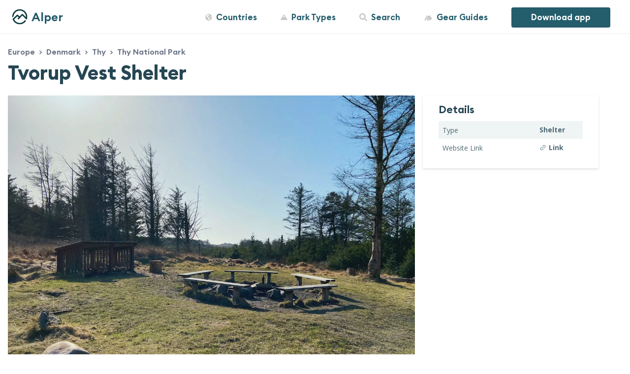

--- FILE ---
content_type: text/html; charset=UTF-8
request_url: https://www.getalper.com/thy-national-park/shelter/tvorup-vest-shelter/
body_size: 20598
content:
<!DOCTYPE html><html lang="en"><head><meta charSet="utf-8"/><meta http-equiv="x-ua-compatible" content="ie=edge"/><meta name="viewport" content="width=device-width, initial-scale=1, shrink-to-fit=no"/><style data-href="/styles.45730720b3889d6cdb0d.css" data-identity="gatsby-global-css">.loading-spinner{border:.35em solid hsla(0,0%,100%,.2);border-left-color:#fff;margin:60px auto;position:relative}.loading-spinner,.loading-spinner:after{border-radius:100%;height:6em;width:6em}.gallery-figcaption--thumbnails .caption-thumbnails ul.thumbnails-list li button.thumbnail-button:after,.loading-spinner{animation:GalleryLoadingSpinner 1.1s linear infinite;font-size:10px;text-indent:-9999em;transform:translateZ(0)}.mode-light .loading-spinner{border-color:rgba(0,0,0,.1) rgba(0,0,0,.1) rgba(0,0,0,.1) #111}.gallery-modal{bottom:0;left:0;position:fixed;right:0;top:0;z-index:2000}.gallery-modal .gallery-modal--overlay{background-color:#000;bottom:0;height:100%;left:0;position:absolute;right:0;top:0;width:100%;z-index:0}.gallery-modal--preload{display:none}.gallery-modal--container{bottom:0;left:0;overflow-y:auto;position:fixed;right:0;top:0;transform:translateZ(0);z-index:1}.gallery-modal--table{display:table;height:100%;table-layout:fixed;width:100%}.gallery-modal--cell{display:table-cell;height:100%;vertical-align:middle;width:100%}.gallery-modal--content{background-color:transparent;border-radius:2px;height:100%;margin-left:auto;margin-right:auto;max-width:100%;overflow:hidden;position:relative}.gallery-content{display:table;height:100%;width:100%}.gallery-top{display:table-row}.gallery-top--inner{padding:60 15px 20}.gallery ul.gallery-images--ul li.gallery-media-photo.loading .loading-spinner,.gallery ul.gallery-images--ul li.gallery-media-photo .picture.loading .loading-spinner{left:50%;margin:-1.5rem 0 0 -1.5rem;position:absolute;top:50%;transform:translate(-50%,-50%);z-index:1001}.gallery .gallery-main{position:relative;z-index:9}.gallery .gallery-photos{margin:0 auto;max-width:105vh;width:100%}.gallery .gallery-photos .gallery-empty{color:#fff;display:block;font-size:1.45rem;padding:25% 0;text-align:center}.gallery .gallery-photo{height:0;padding-bottom:75%;position:relative;width:100%}.gallery .gallery-photo--current{bottom:0;height:100%;left:0;position:absolute;right:0;top:0;width:100%}.gallery ul.gallery-images--ul{height:100%;list-style-type:none;margin:0;padding:0;position:relative}.gallery ul.gallery-images--ul li.gallery-media-photo{opacity:1;z-index:2}.gallery ul.gallery-images--ul li.gallery-media-photo .picture{background-color:transparent;cursor:pointer;height:100%;position:absolute;width:100%}.gallery ul.gallery-images--ul li.gallery-media-photo .picture img.photo{border-radius:6px;bottom:0;box-shadow:0 .6rem 1rem rgba(0,0,0,.25);left:0;margin:0 auto;max-height:100%;max-width:100%;position:absolute;right:0;top:50%;transform:translateY(-50%);z-index:0}@media (max-width:900px){.gallery ul.gallery-images--ul li.gallery-media-photo .picture img.photo{max-width:95%}}.gallery ul.gallery-images--ul li.gallery-media-photo button.photo-button{-webkit-appearance:button;background:none;border-width:0;cursor:pointer;display:block;padding:0!important}.gallery ul.gallery-images--ul li.gallery-media-photo button.photo-button:active,.gallery ul.gallery-images--ul li.gallery-media-photo button.photo-button:focus{border-width:0;outline:none}.gallery .gallery-control{background:none;border:0 initial;border-color:initial;border-image:initial;cursor:pointer;font-size:.5em;height:100%;position:absolute;top:0;width:20%;z-index:3}.gallery .gallery-control:active,.gallery .gallery-control:focus{outline:none}.gallery .gallery-control--prev{left:0}.gallery .gallery-control--prev svg{float:right}.gallery .gallery-control--next{right:0}.gallery .gallery-control--next svg{float:left}@media (max-width:767px){.gallery .gallery-control{width:10%}}@media (min-width:1128px){.gallery .gallery-control{font-size:medium;width:10%}}.gallery-modal .gallery{display:table-cell;height:100%;padding-bottom:0;vertical-align:middle}.gallery-figcaption{background-color:transparent;background-image:none;border-radius:0;bottom:0;color:#fff;left:0;overflow:hidden;position:relative;right:0;text-align:center;z-index:2}.gallery-figcaption .gallery-figcaption--thumbnails{height:58px;overflow:hidden;position:relative;transition:all .45s ease-in-out}.gallery-figcaption .gallery-figcaption--thumbnails .caption-thumbnails{margin-left:-4px;margin-right:-4px;min-width:100%;position:absolute}.gallery-figcaption .gallery-figcaption--thumbnails .caption-thumbnails ul.thumbnails-list{left:0;list-style-type:none;margin:0;padding:0;position:absolute;transition:margin .3s ease-out 0s}.gallery-figcaption .gallery-figcaption--thumbnails .caption-thumbnails ul.thumbnails-list:after,.gallery-figcaption .gallery-figcaption--thumbnails .caption-thumbnails ul.thumbnails-list:before{content:"";display:table}.gallery-figcaption .gallery-figcaption--thumbnails .caption-thumbnails ul.thumbnails-list:after{clear:both}.gallery-figcaption .gallery-figcaption--thumbnails .caption-thumbnails ul.thumbnails-list li{float:left}.gallery-figcaption .gallery-figcaption--thumbnails .caption-thumbnails ul.thumbnails-list li+li{margin-left:10}.gallery-figcaption .gallery-figcaption--thumbnails .caption-thumbnails ul.thumbnails-list li button.thumbnail-button{background:transparent;cursor:pointer;display:block;margin:0;overflow:hidden;padding:0;position:relative}.gallery-figcaption .gallery-figcaption--thumbnails .caption-thumbnails ul.thumbnails-list li button.thumbnail-button:active,.gallery-figcaption .gallery-figcaption--thumbnails .caption-thumbnails ul.thumbnails-list li button.thumbnail-button:focus{outline:none}.gallery-figcaption .gallery-figcaption--thumbnails .caption-thumbnails ul.thumbnails-list li button.thumbnail-button.active{cursor:default}.gallery-figcaption .gallery-figcaption--thumbnails .caption-thumbnails ul.thumbnails-list li button.thumbnail-button:after,.gallery-figcaption .gallery-figcaption--thumbnails .caption-thumbnails ul.thumbnails-list li button.thumbnail-button:before{border-radius:50%}.gallery-figcaption .gallery-figcaption--thumbnails .caption-thumbnails ul.thumbnails-list li button.thumbnail-button div.picture{border:4px solid transparent;border-radius:4px;overflow:hidden}.gallery-figcaption .gallery-figcaption--thumbnails .caption-thumbnails ul.thumbnails-list li button.thumbnail-button div.picture img.thumbnail{backface-visibility:hidden;border-radius:4px;display:block;filter:alpha(opacity=30);height:100%;object-fit:cover;opacity:.3;position:relative;transition:opacity .1s ease;width:100%;z-index:1}.gallery-figcaption .gallery-figcaption--thumbnails .caption-thumbnails ul.thumbnails-list li button.thumbnail-button div.loading-spinner{border-width:.15em;height:2em;left:50%;margin:-1em 0 0 -1em;position:absolute;top:50%;transform:translate(-50%,-50%);width:2em;z-index:1001}.gallery-figcaption .gallery-figcaption--thumbnails .caption-thumbnails ul.thumbnails-list li button.thumbnail-button.active div.picture img.thumbnail,.gallery-figcaption .gallery-figcaption--thumbnails .caption-thumbnails ul.thumbnails-list li button.thumbnail-button:hover div.picture img.thumbnail{filter:alpha(opacity=100);opacity:1}.gallery-figcaption.hide .gallery-figcaption--thumbnails{height:0}.mode-light .gallery-figcaption{color:#111}.gallery-figcaption--content{margin-left:auto;margin-right:auto;max-width:105vh;overflow:hidden}.gallery-figcaption--inner{margin-left:auto;margin-right:auto;position:relative;transform:translateY(0);transition:-ms-transform .2s ease-out 0s,-webkit-transform .2s ease-out 0s,transform .2s ease-out 0s}.hide .gallery-figcaption--inner{transform:translateY(70)}.gallery-figcaption--info{display:table;width:100%}.gallery-figcaption--info .caption-left{display:table-cell;text-align:left;vertical-align:middle}.gallery-figcaption--info .caption-right{display:table-cell;text-align:right;vertical-align:middle}.gallery-figcaption--info .photo-caption,.gallery-figcaption--info .photo-subcaption{line-height:1.31;margin:0}.gallery-figcaption--info .photo-caption{font-size:1rem;font-weight:500}.gallery-figcaption--info .photo-subcaption{color:hsla(0,0%,100%,.65);font-size:.851rem}.mode-light .gallery-figcaption--info .photo-subcaption{color:rgba(0,0,0,.65)}.gallery-figcaption .gallery-thumbnails--toggle{background:transparent;border:0;color:inherit;cursor:pointer;display:inline-block;font-size:.9rem;font-weight:400;margin:0;padding:0;position:relative;vertical-align:bottom}.gallery-figcaption .gallery-thumbnails--toggle:active,.gallery-figcaption .gallery-thumbnails--toggle:focus{outline:none}.gallery-figcaption .gallery-thumbnails--toggle:after{content:"";display:inline-block;margin-left:.181rem;vertical-align:middle}.gallery-figcaption .gallery-thumbnails--toggle.hide:after{border-left:6px solid transparent;border-right:6px solid transparent;border-top:6px solid #fff}.mode-light .gallery-figcaption .gallery-thumbnails--toggle.hide:after{border-top-color:#111}.gallery-figcaption .gallery-thumbnails--toggle.open:after{border-bottom:6px solid #fff;border-left:6px solid transparent;border-right:6px solid transparent}.mode-light .gallery-figcaption .gallery-thumbnails--toggle.open:after{border-bottom-color:#111}.gallery-modal--close{padding:15px;position:absolute;right:0;top:0;z-index:10}.gallery-modal--close button.gallery-close{background:none transparent;border:0;cursor:pointer;display:block;padding:.5rem}.gallery-modal--close button.gallery-close:active,.gallery-modal--close button.gallery-close:focus{outline:none}.gallery ul.gallery-images--ul li.gallery-media-photo.loading:before{background-color:#000;content:"";display:block;height:100%;left:0;position:absolute;top:0;width:100%;z-index:999}.mode-light .gallery ul.gallery-images--ul li.gallery-media-photo.loading:before{background-color:#fff}.gallery__animation-appear{opacity:.01;transform:translateZ(0)}.gallery__animation-appear-active{opacity:1;transition:opacity .15s ease-out}.gallery__image-transition--backwards-enter{opacity:.01;transform:translateX(-5px)}.gallery__image-transition--forwards-enter{opacity:.01;transform:translateX(5px)}.gallery__image-transition--backwards-enter-active,.gallery__image-transition--forwards-enter-active{opacity:1;transform:translateX(0);transition:opacity .15s ease-out,transform .15s ease-out}.gallery__image-transition--backwards-leave,.gallery__image-transition--forwards-leave{opacity:1;transform:translateZ(0)}.gallery__image-transition--backwards-leave-active,.gallery__image-transition--forwards-leave-active{opacity:.01;transition:opacity .15s ease-out}@media (max-width:743px){.gallery-figcaption--info{padding-bottom:1rem;padding-left:1rem;padding-right:1rem}.gallery-figcaption .gallery-figcaption--info{display:block}.gallery-figcaption .gallery-figcaption--info .caption-left,.gallery-figcaption .gallery-figcaption--info .caption-right{display:block;text-align:left}.gallery-figcaption--info{padding-bottom:.5rem;padding-top:.5rem}}@media (min-width:744px){.gallery .gallery-photo{padding-bottom:67%}.gallery-figcaption--info{padding-bottom:.5rem;padding-top:.5rem}}.mapboxgl-map{-webkit-tap-highlight-color:rgba(0,0,0,0);font:12px/20px Helvetica Neue,Arial,Helvetica,sans-serif;overflow:hidden;position:relative}.mapboxgl-canvas{left:0;position:absolute;top:0}.mapboxgl-map:-webkit-full-screen{height:100%;width:100%}.mapboxgl-canary{background-color:salmon}.mapboxgl-canvas-container.mapboxgl-interactive,.mapboxgl-ctrl-group button.mapboxgl-ctrl-compass{cursor:-webkit-grab;cursor:-moz-grab;cursor:grab;-moz-user-select:none;-webkit-user-select:none;-ms-user-select:none;user-select:none}.mapboxgl-canvas-container.mapboxgl-interactive.mapboxgl-track-pointer{cursor:pointer}.mapboxgl-canvas-container.mapboxgl-interactive:active,.mapboxgl-ctrl-group button.mapboxgl-ctrl-compass:active{cursor:-webkit-grabbing;cursor:-moz-grabbing;cursor:grabbing}.mapboxgl-canvas-container.mapboxgl-touch-zoom-rotate,.mapboxgl-canvas-container.mapboxgl-touch-zoom-rotate .mapboxgl-canvas{touch-action:pan-x pan-y}.mapboxgl-canvas-container.mapboxgl-touch-drag-pan,.mapboxgl-canvas-container.mapboxgl-touch-drag-pan .mapboxgl-canvas{touch-action:pinch-zoom}.mapboxgl-canvas-container.mapboxgl-touch-zoom-rotate.mapboxgl-touch-drag-pan,.mapboxgl-canvas-container.mapboxgl-touch-zoom-rotate.mapboxgl-touch-drag-pan .mapboxgl-canvas{touch-action:none}.mapboxgl-ctrl-bottom-left,.mapboxgl-ctrl-bottom-right,.mapboxgl-ctrl-top-left,.mapboxgl-ctrl-top-right{pointer-events:none;position:absolute;z-index:2}.mapboxgl-ctrl-top-left{left:0;top:0}.mapboxgl-ctrl-top-right{right:0;top:0}.mapboxgl-ctrl-bottom-left{bottom:0;left:0}.mapboxgl-ctrl-bottom-right{bottom:0;right:0}.mapboxgl-ctrl{clear:both;pointer-events:auto;transform:translate(0)}.mapboxgl-ctrl-top-left .mapboxgl-ctrl{float:left;margin:10px 0 0 10px}.mapboxgl-ctrl-top-right .mapboxgl-ctrl{float:right;margin:10px 10px 0 0}.mapboxgl-ctrl-bottom-left .mapboxgl-ctrl{float:left;margin:0 0 10px 10px}.mapboxgl-ctrl-bottom-right .mapboxgl-ctrl{float:right;margin:0 10px 10px 0}.mapboxgl-ctrl-group{background:#fff;border-radius:4px}.mapboxgl-ctrl-group:not(:empty){-moz-box-shadow:0 0 2px rgba(0,0,0,.1);-webkit-box-shadow:0 0 2px rgba(0,0,0,.1);box-shadow:0 0 0 2px rgba(0,0,0,.1)}@media (-ms-high-contrast:active){.mapboxgl-ctrl-group:not(:empty){box-shadow:0 0 0 2px ButtonText}}.mapboxgl-ctrl-group button{background-color:transparent;border:0;box-sizing:border-box;cursor:pointer;display:block;height:29px;outline:none;padding:0;width:29px}.mapboxgl-ctrl-group button+button{border-top:1px solid #ddd}.mapboxgl-ctrl button .mapboxgl-ctrl-icon{background-position:50%;background-repeat:no-repeat;display:block;height:100%;width:100%}@media (-ms-high-contrast:active){.mapboxgl-ctrl-icon{background-color:transparent}.mapboxgl-ctrl-group button+button{border-top:1px solid ButtonText}}.mapboxgl-ctrl button::-moz-focus-inner{border:0;padding:0}.mapboxgl-ctrl-attrib-button:focus,.mapboxgl-ctrl-group button:focus{box-shadow:0 0 2px 2px #0096ff}.mapboxgl-ctrl button:disabled{cursor:not-allowed}.mapboxgl-ctrl button:disabled .mapboxgl-ctrl-icon{opacity:.25}.mapboxgl-ctrl button:not(:disabled):hover{background-color:rgba(0,0,0,.05)}.mapboxgl-ctrl-group button:focus:focus-visible{box-shadow:0 0 2px 2px #0096ff}.mapboxgl-ctrl-group button:focus:not(:focus-visible){box-shadow:none}.mapboxgl-ctrl-group button:focus:first-child{border-radius:4px 4px 0 0}.mapboxgl-ctrl-group button:focus:last-child{border-radius:0 0 4px 4px}.mapboxgl-ctrl-group button:focus:only-child{border-radius:inherit}.mapboxgl-ctrl button.mapboxgl-ctrl-zoom-out .mapboxgl-ctrl-icon{background-image:url("data:image/svg+xml;charset=utf-8,%3Csvg fill='%23333' viewBox='0 0 29 29'%3E%3Cpath d='M10 13c-.75 0-1.5.75-1.5 1.5S9.25 16 10 16h9c.75 0 1.5-.75 1.5-1.5S19.75 13 19 13h-9z'/%3E%3C/svg%3E")}.mapboxgl-ctrl button.mapboxgl-ctrl-zoom-in .mapboxgl-ctrl-icon{background-image:url("data:image/svg+xml;charset=utf-8,%3Csvg fill='%23333' viewBox='0 0 29 29'%3E%3Cpath d='M14.5 8.5c-.75 0-1.5.75-1.5 1.5v3h-3c-.75 0-1.5.75-1.5 1.5S9.25 16 10 16h3v3c0 .75.75 1.5 1.5 1.5S16 19.75 16 19v-3h3c.75 0 1.5-.75 1.5-1.5S19.75 13 19 13h-3v-3c0-.75-.75-1.5-1.5-1.5z'/%3E%3C/svg%3E")}@media (-ms-high-contrast:active){.mapboxgl-ctrl button.mapboxgl-ctrl-zoom-out .mapboxgl-ctrl-icon{background-image:url("data:image/svg+xml;charset=utf-8,%3Csvg fill='%23fff' viewBox='0 0 29 29'%3E%3Cpath d='M10 13c-.75 0-1.5.75-1.5 1.5S9.25 16 10 16h9c.75 0 1.5-.75 1.5-1.5S19.75 13 19 13h-9z'/%3E%3C/svg%3E")}.mapboxgl-ctrl button.mapboxgl-ctrl-zoom-in .mapboxgl-ctrl-icon{background-image:url("data:image/svg+xml;charset=utf-8,%3Csvg fill='%23fff' viewBox='0 0 29 29'%3E%3Cpath d='M14.5 8.5c-.75 0-1.5.75-1.5 1.5v3h-3c-.75 0-1.5.75-1.5 1.5S9.25 16 10 16h3v3c0 .75.75 1.5 1.5 1.5S16 19.75 16 19v-3h3c.75 0 1.5-.75 1.5-1.5S19.75 13 19 13h-3v-3c0-.75-.75-1.5-1.5-1.5z'/%3E%3C/svg%3E")}}@media (-ms-high-contrast:black-on-white){.mapboxgl-ctrl button.mapboxgl-ctrl-zoom-out .mapboxgl-ctrl-icon{background-image:url("data:image/svg+xml;charset=utf-8,%3Csvg viewBox='0 0 29 29'%3E%3Cpath d='M10 13c-.75 0-1.5.75-1.5 1.5S9.25 16 10 16h9c.75 0 1.5-.75 1.5-1.5S19.75 13 19 13h-9z'/%3E%3C/svg%3E")}.mapboxgl-ctrl button.mapboxgl-ctrl-zoom-in .mapboxgl-ctrl-icon{background-image:url("data:image/svg+xml;charset=utf-8,%3Csvg viewBox='0 0 29 29'%3E%3Cpath d='M14.5 8.5c-.75 0-1.5.75-1.5 1.5v3h-3c-.75 0-1.5.75-1.5 1.5S9.25 16 10 16h3v3c0 .75.75 1.5 1.5 1.5S16 19.75 16 19v-3h3c.75 0 1.5-.75 1.5-1.5S19.75 13 19 13h-3v-3c0-.75-.75-1.5-1.5-1.5z'/%3E%3C/svg%3E")}}.mapboxgl-ctrl button.mapboxgl-ctrl-fullscreen .mapboxgl-ctrl-icon{background-image:url("data:image/svg+xml;charset=utf-8,%3Csvg fill='%23333' viewBox='0 0 29 29'%3E%3Cpath d='M24 16v5.5c0 1.75-.75 2.5-2.5 2.5H16v-1l3-1.5-4-5.5 1-1 5.5 4 1.5-3h1zM6 16l1.5 3 5.5-4 1 1-4 5.5 3 1.5v1H7.5C5.75 24 5 23.25 5 21.5V16h1zm7-11v1l-3 1.5 4 5.5-1 1-5.5-4L6 13H5V7.5C5 5.75 5.75 5 7.5 5H13zm11 2.5c0-1.75-.75-2.5-2.5-2.5H16v1l3 1.5-4 5.5 1 1 5.5-4 1.5 3h1V7.5z'/%3E%3C/svg%3E")}.mapboxgl-ctrl button.mapboxgl-ctrl-shrink .mapboxgl-ctrl-icon{background-image:url("data:image/svg+xml;charset=utf-8,%3Csvg viewBox='0 0 29 29'%3E%3Cpath d='M18.5 16c-1.75 0-2.5.75-2.5 2.5V24h1l1.5-3 5.5 4 1-1-4-5.5 3-1.5v-1h-5.5zM13 18.5c0-1.75-.75-2.5-2.5-2.5H5v1l3 1.5L4 24l1 1 5.5-4 1.5 3h1v-5.5zm3-8c0 1.75.75 2.5 2.5 2.5H24v-1l-3-1.5L25 5l-1-1-5.5 4L17 5h-1v5.5zM10.5 13c1.75 0 2.5-.75 2.5-2.5V5h-1l-1.5 3L5 4 4 5l4 5.5L5 12v1h5.5z'/%3E%3C/svg%3E")}@media (-ms-high-contrast:active){.mapboxgl-ctrl button.mapboxgl-ctrl-fullscreen .mapboxgl-ctrl-icon{background-image:url("data:image/svg+xml;charset=utf-8,%3Csvg fill='%23fff' viewBox='0 0 29 29'%3E%3Cpath d='M24 16v5.5c0 1.75-.75 2.5-2.5 2.5H16v-1l3-1.5-4-5.5 1-1 5.5 4 1.5-3h1zM6 16l1.5 3 5.5-4 1 1-4 5.5 3 1.5v1H7.5C5.75 24 5 23.25 5 21.5V16h1zm7-11v1l-3 1.5 4 5.5-1 1-5.5-4L6 13H5V7.5C5 5.75 5.75 5 7.5 5H13zm11 2.5c0-1.75-.75-2.5-2.5-2.5H16v1l3 1.5-4 5.5 1 1 5.5-4 1.5 3h1V7.5z'/%3E%3C/svg%3E")}.mapboxgl-ctrl button.mapboxgl-ctrl-shrink .mapboxgl-ctrl-icon{background-image:url("data:image/svg+xml;charset=utf-8,%3Csvg fill='%23fff' viewBox='0 0 29 29'%3E%3Cpath d='M18.5 16c-1.75 0-2.5.75-2.5 2.5V24h1l1.5-3 5.5 4 1-1-4-5.5 3-1.5v-1h-5.5zM13 18.5c0-1.75-.75-2.5-2.5-2.5H5v1l3 1.5L4 24l1 1 5.5-4 1.5 3h1v-5.5zm3-8c0 1.75.75 2.5 2.5 2.5H24v-1l-3-1.5L25 5l-1-1-5.5 4L17 5h-1v5.5zM10.5 13c1.75 0 2.5-.75 2.5-2.5V5h-1l-1.5 3L5 4 4 5l4 5.5L5 12v1h5.5z'/%3E%3C/svg%3E")}}@media (-ms-high-contrast:black-on-white){.mapboxgl-ctrl button.mapboxgl-ctrl-fullscreen .mapboxgl-ctrl-icon{background-image:url("data:image/svg+xml;charset=utf-8,%3Csvg viewBox='0 0 29 29'%3E%3Cpath d='M24 16v5.5c0 1.75-.75 2.5-2.5 2.5H16v-1l3-1.5-4-5.5 1-1 5.5 4 1.5-3h1zM6 16l1.5 3 5.5-4 1 1-4 5.5 3 1.5v1H7.5C5.75 24 5 23.25 5 21.5V16h1zm7-11v1l-3 1.5 4 5.5-1 1-5.5-4L6 13H5V7.5C5 5.75 5.75 5 7.5 5H13zm11 2.5c0-1.75-.75-2.5-2.5-2.5H16v1l3 1.5-4 5.5 1 1 5.5-4 1.5 3h1V7.5z'/%3E%3C/svg%3E")}.mapboxgl-ctrl button.mapboxgl-ctrl-shrink .mapboxgl-ctrl-icon{background-image:url("data:image/svg+xml;charset=utf-8,%3Csvg viewBox='0 0 29 29'%3E%3Cpath d='M18.5 16c-1.75 0-2.5.75-2.5 2.5V24h1l1.5-3 5.5 4 1-1-4-5.5 3-1.5v-1h-5.5zM13 18.5c0-1.75-.75-2.5-2.5-2.5H5v1l3 1.5L4 24l1 1 5.5-4 1.5 3h1v-5.5zm3-8c0 1.75.75 2.5 2.5 2.5H24v-1l-3-1.5L25 5l-1-1-5.5 4L17 5h-1v5.5zM10.5 13c1.75 0 2.5-.75 2.5-2.5V5h-1l-1.5 3L5 4 4 5l4 5.5L5 12v1h5.5z'/%3E%3C/svg%3E")}}.mapboxgl-ctrl button.mapboxgl-ctrl-compass .mapboxgl-ctrl-icon{background-image:url("data:image/svg+xml;charset=utf-8,%3Csvg fill='%23333' viewBox='0 0 29 29'%3E%3Cpath d='m10.5 14 4-8 4 8h-8z'/%3E%3Cpath fill='%23ccc' d='m10.5 16 4 8 4-8h-8z'/%3E%3C/svg%3E")}@media (-ms-high-contrast:active){.mapboxgl-ctrl button.mapboxgl-ctrl-compass .mapboxgl-ctrl-icon{background-image:url("data:image/svg+xml;charset=utf-8,%3Csvg fill='%23fff' viewBox='0 0 29 29'%3E%3Cpath d='m10.5 14 4-8 4 8h-8z'/%3E%3Cpath fill='%23999' d='m10.5 16 4 8 4-8h-8z'/%3E%3C/svg%3E")}}@media (-ms-high-contrast:black-on-white){.mapboxgl-ctrl button.mapboxgl-ctrl-compass .mapboxgl-ctrl-icon{background-image:url("data:image/svg+xml;charset=utf-8,%3Csvg viewBox='0 0 29 29'%3E%3Cpath d='m10.5 14 4-8 4 8h-8z'/%3E%3Cpath fill='%23ccc' d='m10.5 16 4 8 4-8h-8z'/%3E%3C/svg%3E")}}.mapboxgl-ctrl button.mapboxgl-ctrl-geolocate .mapboxgl-ctrl-icon{background-image:url("data:image/svg+xml;charset=utf-8,%3Csvg fill='%23333' viewBox='0 0 20 20'%3E%3Cpath d='M10 4C9 4 9 5 9 5v.1A5 5 0 0 0 5.1 9H5s-1 0-1 1 1 1 1 1h.1A5 5 0 0 0 9 14.9v.1s0 1 1 1 1-1 1-1v-.1a5 5 0 0 0 3.9-3.9h.1s1 0 1-1-1-1-1-1h-.1A5 5 0 0 0 11 5.1V5s0-1-1-1zm0 2.5a3.5 3.5 0 1 1 0 7 3.5 3.5 0 1 1 0-7z'/%3E%3Ccircle cx='10' cy='10' r='2'/%3E%3C/svg%3E")}.mapboxgl-ctrl button.mapboxgl-ctrl-geolocate:disabled .mapboxgl-ctrl-icon{background-image:url("data:image/svg+xml;charset=utf-8,%3Csvg fill='%23aaa' viewBox='0 0 20 20'%3E%3Cpath d='M10 4C9 4 9 5 9 5v.1A5 5 0 0 0 5.1 9H5s-1 0-1 1 1 1 1 1h.1A5 5 0 0 0 9 14.9v.1s0 1 1 1 1-1 1-1v-.1a5 5 0 0 0 3.9-3.9h.1s1 0 1-1-1-1-1-1h-.1A5 5 0 0 0 11 5.1V5s0-1-1-1zm0 2.5a3.5 3.5 0 1 1 0 7 3.5 3.5 0 1 1 0-7z'/%3E%3Ccircle cx='10' cy='10' r='2'/%3E%3Cpath fill='red' d='m14 5 1 1-9 9-1-1 9-9z'/%3E%3C/svg%3E")}.mapboxgl-ctrl button.mapboxgl-ctrl-geolocate.mapboxgl-ctrl-geolocate-active .mapboxgl-ctrl-icon{background-image:url("data:image/svg+xml;charset=utf-8,%3Csvg fill='%2333b5e5' viewBox='0 0 20 20'%3E%3Cpath d='M10 4C9 4 9 5 9 5v.1A5 5 0 0 0 5.1 9H5s-1 0-1 1 1 1 1 1h.1A5 5 0 0 0 9 14.9v.1s0 1 1 1 1-1 1-1v-.1a5 5 0 0 0 3.9-3.9h.1s1 0 1-1-1-1-1-1h-.1A5 5 0 0 0 11 5.1V5s0-1-1-1zm0 2.5a3.5 3.5 0 1 1 0 7 3.5 3.5 0 1 1 0-7z'/%3E%3Ccircle cx='10' cy='10' r='2'/%3E%3C/svg%3E")}.mapboxgl-ctrl button.mapboxgl-ctrl-geolocate.mapboxgl-ctrl-geolocate-active-error .mapboxgl-ctrl-icon{background-image:url("data:image/svg+xml;charset=utf-8,%3Csvg fill='%23e58978' viewBox='0 0 20 20'%3E%3Cpath d='M10 4C9 4 9 5 9 5v.1A5 5 0 0 0 5.1 9H5s-1 0-1 1 1 1 1 1h.1A5 5 0 0 0 9 14.9v.1s0 1 1 1 1-1 1-1v-.1a5 5 0 0 0 3.9-3.9h.1s1 0 1-1-1-1-1-1h-.1A5 5 0 0 0 11 5.1V5s0-1-1-1zm0 2.5a3.5 3.5 0 1 1 0 7 3.5 3.5 0 1 1 0-7z'/%3E%3Ccircle cx='10' cy='10' r='2'/%3E%3C/svg%3E")}.mapboxgl-ctrl button.mapboxgl-ctrl-geolocate.mapboxgl-ctrl-geolocate-background .mapboxgl-ctrl-icon{background-image:url("data:image/svg+xml;charset=utf-8,%3Csvg fill='%2333b5e5' viewBox='0 0 20 20'%3E%3Cpath d='M10 4C9 4 9 5 9 5v.1A5 5 0 0 0 5.1 9H5s-1 0-1 1 1 1 1 1h.1A5 5 0 0 0 9 14.9v.1s0 1 1 1 1-1 1-1v-.1a5 5 0 0 0 3.9-3.9h.1s1 0 1-1-1-1-1-1h-.1A5 5 0 0 0 11 5.1V5s0-1-1-1zm0 2.5a3.5 3.5 0 1 1 0 7 3.5 3.5 0 1 1 0-7z'/%3E%3C/svg%3E")}.mapboxgl-ctrl button.mapboxgl-ctrl-geolocate.mapboxgl-ctrl-geolocate-background-error .mapboxgl-ctrl-icon{background-image:url("data:image/svg+xml;charset=utf-8,%3Csvg fill='%23e54e33' viewBox='0 0 20 20'%3E%3Cpath d='M10 4C9 4 9 5 9 5v.1A5 5 0 0 0 5.1 9H5s-1 0-1 1 1 1 1 1h.1A5 5 0 0 0 9 14.9v.1s0 1 1 1 1-1 1-1v-.1a5 5 0 0 0 3.9-3.9h.1s1 0 1-1-1-1-1-1h-.1A5 5 0 0 0 11 5.1V5s0-1-1-1zm0 2.5a3.5 3.5 0 1 1 0 7 3.5 3.5 0 1 1 0-7z'/%3E%3C/svg%3E")}.mapboxgl-ctrl button.mapboxgl-ctrl-geolocate.mapboxgl-ctrl-geolocate-waiting .mapboxgl-ctrl-icon{-webkit-animation:mapboxgl-spin 2s linear infinite;-moz-animation:mapboxgl-spin 2s linear infinite;-o-animation:mapboxgl-spin 2s linear infinite;-ms-animation:mapboxgl-spin 2s linear infinite;animation:mapboxgl-spin 2s linear infinite}@media (-ms-high-contrast:active){.mapboxgl-ctrl button.mapboxgl-ctrl-geolocate .mapboxgl-ctrl-icon{background-image:url("data:image/svg+xml;charset=utf-8,%3Csvg fill='%23fff' viewBox='0 0 20 20'%3E%3Cpath d='M10 4C9 4 9 5 9 5v.1A5 5 0 0 0 5.1 9H5s-1 0-1 1 1 1 1 1h.1A5 5 0 0 0 9 14.9v.1s0 1 1 1 1-1 1-1v-.1a5 5 0 0 0 3.9-3.9h.1s1 0 1-1-1-1-1-1h-.1A5 5 0 0 0 11 5.1V5s0-1-1-1zm0 2.5a3.5 3.5 0 1 1 0 7 3.5 3.5 0 1 1 0-7z'/%3E%3Ccircle cx='10' cy='10' r='2'/%3E%3C/svg%3E")}.mapboxgl-ctrl button.mapboxgl-ctrl-geolocate:disabled .mapboxgl-ctrl-icon{background-image:url("data:image/svg+xml;charset=utf-8,%3Csvg fill='%23999' viewBox='0 0 20 20'%3E%3Cpath d='M10 4C9 4 9 5 9 5v.1A5 5 0 0 0 5.1 9H5s-1 0-1 1 1 1 1 1h.1A5 5 0 0 0 9 14.9v.1s0 1 1 1 1-1 1-1v-.1a5 5 0 0 0 3.9-3.9h.1s1 0 1-1-1-1-1-1h-.1A5 5 0 0 0 11 5.1V5s0-1-1-1zm0 2.5a3.5 3.5 0 1 1 0 7 3.5 3.5 0 1 1 0-7z'/%3E%3Ccircle cx='10' cy='10' r='2'/%3E%3Cpath fill='red' d='m14 5 1 1-9 9-1-1 9-9z'/%3E%3C/svg%3E")}.mapboxgl-ctrl button.mapboxgl-ctrl-geolocate.mapboxgl-ctrl-geolocate-active .mapboxgl-ctrl-icon{background-image:url("data:image/svg+xml;charset=utf-8,%3Csvg fill='%2333b5e5' viewBox='0 0 20 20'%3E%3Cpath d='M10 4C9 4 9 5 9 5v.1A5 5 0 0 0 5.1 9H5s-1 0-1 1 1 1 1 1h.1A5 5 0 0 0 9 14.9v.1s0 1 1 1 1-1 1-1v-.1a5 5 0 0 0 3.9-3.9h.1s1 0 1-1-1-1-1-1h-.1A5 5 0 0 0 11 5.1V5s0-1-1-1zm0 2.5a3.5 3.5 0 1 1 0 7 3.5 3.5 0 1 1 0-7z'/%3E%3Ccircle cx='10' cy='10' r='2'/%3E%3C/svg%3E")}.mapboxgl-ctrl button.mapboxgl-ctrl-geolocate.mapboxgl-ctrl-geolocate-active-error .mapboxgl-ctrl-icon{background-image:url("data:image/svg+xml;charset=utf-8,%3Csvg fill='%23e58978' viewBox='0 0 20 20'%3E%3Cpath d='M10 4C9 4 9 5 9 5v.1A5 5 0 0 0 5.1 9H5s-1 0-1 1 1 1 1 1h.1A5 5 0 0 0 9 14.9v.1s0 1 1 1 1-1 1-1v-.1a5 5 0 0 0 3.9-3.9h.1s1 0 1-1-1-1-1-1h-.1A5 5 0 0 0 11 5.1V5s0-1-1-1zm0 2.5a3.5 3.5 0 1 1 0 7 3.5 3.5 0 1 1 0-7z'/%3E%3Ccircle cx='10' cy='10' r='2'/%3E%3C/svg%3E")}.mapboxgl-ctrl button.mapboxgl-ctrl-geolocate.mapboxgl-ctrl-geolocate-background .mapboxgl-ctrl-icon{background-image:url("data:image/svg+xml;charset=utf-8,%3Csvg fill='%2333b5e5' viewBox='0 0 20 20'%3E%3Cpath d='M10 4C9 4 9 5 9 5v.1A5 5 0 0 0 5.1 9H5s-1 0-1 1 1 1 1 1h.1A5 5 0 0 0 9 14.9v.1s0 1 1 1 1-1 1-1v-.1a5 5 0 0 0 3.9-3.9h.1s1 0 1-1-1-1-1-1h-.1A5 5 0 0 0 11 5.1V5s0-1-1-1zm0 2.5a3.5 3.5 0 1 1 0 7 3.5 3.5 0 1 1 0-7z'/%3E%3C/svg%3E")}.mapboxgl-ctrl button.mapboxgl-ctrl-geolocate.mapboxgl-ctrl-geolocate-background-error .mapboxgl-ctrl-icon{background-image:url("data:image/svg+xml;charset=utf-8,%3Csvg fill='%23e54e33' viewBox='0 0 20 20'%3E%3Cpath d='M10 4C9 4 9 5 9 5v.1A5 5 0 0 0 5.1 9H5s-1 0-1 1 1 1 1 1h.1A5 5 0 0 0 9 14.9v.1s0 1 1 1 1-1 1-1v-.1a5 5 0 0 0 3.9-3.9h.1s1 0 1-1-1-1-1-1h-.1A5 5 0 0 0 11 5.1V5s0-1-1-1zm0 2.5a3.5 3.5 0 1 1 0 7 3.5 3.5 0 1 1 0-7z'/%3E%3C/svg%3E")}}@media (-ms-high-contrast:black-on-white){.mapboxgl-ctrl button.mapboxgl-ctrl-geolocate .mapboxgl-ctrl-icon{background-image:url("data:image/svg+xml;charset=utf-8,%3Csvg viewBox='0 0 20 20'%3E%3Cpath d='M10 4C9 4 9 5 9 5v.1A5 5 0 0 0 5.1 9H5s-1 0-1 1 1 1 1 1h.1A5 5 0 0 0 9 14.9v.1s0 1 1 1 1-1 1-1v-.1a5 5 0 0 0 3.9-3.9h.1s1 0 1-1-1-1-1-1h-.1A5 5 0 0 0 11 5.1V5s0-1-1-1zm0 2.5a3.5 3.5 0 1 1 0 7 3.5 3.5 0 1 1 0-7z'/%3E%3Ccircle cx='10' cy='10' r='2'/%3E%3C/svg%3E")}.mapboxgl-ctrl button.mapboxgl-ctrl-geolocate:disabled .mapboxgl-ctrl-icon{background-image:url("data:image/svg+xml;charset=utf-8,%3Csvg fill='%23666' viewBox='0 0 20 20'%3E%3Cpath d='M10 4C9 4 9 5 9 5v.1A5 5 0 0 0 5.1 9H5s-1 0-1 1 1 1 1 1h.1A5 5 0 0 0 9 14.9v.1s0 1 1 1 1-1 1-1v-.1a5 5 0 0 0 3.9-3.9h.1s1 0 1-1-1-1-1-1h-.1A5 5 0 0 0 11 5.1V5s0-1-1-1zm0 2.5a3.5 3.5 0 1 1 0 7 3.5 3.5 0 1 1 0-7z'/%3E%3Ccircle cx='10' cy='10' r='2'/%3E%3Cpath fill='red' d='m14 5 1 1-9 9-1-1 9-9z'/%3E%3C/svg%3E")}}@-webkit-keyframes mapboxgl-spin{0%{-webkit-transform:rotate(0deg)}to{-webkit-transform:rotate(1turn)}}@-moz-keyframes mapboxgl-spin{0%{-moz-transform:rotate(0deg)}to{-moz-transform:rotate(1turn)}}@-o-keyframes mapboxgl-spin{0%{-o-transform:rotate(0deg)}to{-o-transform:rotate(1turn)}}@-ms-keyframes mapboxgl-spin{0%{-ms-transform:rotate(0deg)}to{-ms-transform:rotate(1turn)}}@keyframes mapboxgl-spin{0%{transform:rotate(0deg)}to{transform:rotate(1turn)}}a.mapboxgl-ctrl-logo{background-image:url("data:image/svg+xml;charset=utf-8,%3Csvg xmlns:xlink='http://www.w3.org/1999/xlink' fill-rule='evenodd' viewBox='0 0 88 23'%3E%3Cdefs%3E%3Cpath id='prefix__a' d='M11.5 2.25c5.105 0 9.25 4.145 9.25 9.25s-4.145 9.25-9.25 9.25-9.25-4.145-9.25-9.25 4.145-9.25 9.25-9.25zM6.997 15.983c-.051-.338-.828-5.802 2.233-8.873a4.395 4.395 0 0 1 3.13-1.28c1.27 0 2.49.51 3.39 1.42.91.9 1.42 2.12 1.42 3.39 0 1.18-.449 2.301-1.28 3.13C12.72 16.93 7 16 7 16l-.003-.017zM15.3 10.5l-2 .8-.8 2-.8-2-2-.8 2-.8.8-2 .8 2 2 .8z'/%3E%3Cpath id='prefix__b' d='M50.63 8c.13 0 .23.1.23.23V9c.7-.76 1.7-1.18 2.73-1.18 2.17 0 3.95 1.85 3.95 4.17s-1.77 4.19-3.94 4.19c-1.04 0-2.03-.43-2.74-1.18v3.77c0 .13-.1.23-.23.23h-1.4c-.13 0-.23-.1-.23-.23V8.23c0-.12.1-.23.23-.23h1.4zm-3.86.01c.01 0 .01 0 .01-.01.13 0 .22.1.22.22v7.55c0 .12-.1.23-.23.23h-1.4c-.13 0-.23-.1-.23-.23V15c-.7.76-1.69 1.19-2.73 1.19-2.17 0-3.94-1.87-3.94-4.19 0-2.32 1.77-4.19 3.94-4.19 1.03 0 2.02.43 2.73 1.18v-.75c0-.12.1-.23.23-.23h1.4zm26.375-.19a4.24 4.24 0 0 0-4.16 3.29c-.13.59-.13 1.19 0 1.77a4.233 4.233 0 0 0 4.17 3.3c2.35 0 4.26-1.87 4.26-4.19 0-2.32-1.9-4.17-4.27-4.17zM60.63 5c.13 0 .23.1.23.23v3.76c.7-.76 1.7-1.18 2.73-1.18 1.88 0 3.45 1.4 3.84 3.28.13.59.13 1.2 0 1.8-.39 1.88-1.96 3.29-3.84 3.29-1.03 0-2.02-.43-2.73-1.18v.77c0 .12-.1.23-.23.23h-1.4c-.13 0-.23-.1-.23-.23V5.23c0-.12.1-.23.23-.23h1.4zm-34 11h-1.4c-.13 0-.23-.11-.23-.23V8.22c.01-.13.1-.22.23-.22h1.4c.13 0 .22.11.23.22v.68c.5-.68 1.3-1.09 2.16-1.1h.03c1.09 0 2.09.6 2.6 1.55.45-.95 1.4-1.55 2.44-1.56 1.62 0 2.93 1.25 2.9 2.78l.03 5.2c0 .13-.1.23-.23.23h-1.41c-.13 0-.23-.11-.23-.23v-4.59c0-.98-.74-1.71-1.62-1.71-.8 0-1.46.7-1.59 1.62l.01 4.68c0 .13-.11.23-.23.23h-1.41c-.13 0-.23-.11-.23-.23v-4.59c0-.98-.74-1.71-1.62-1.71-.85 0-1.54.79-1.6 1.8v4.5c0 .13-.1.23-.23.23zm53.615 0h-1.61c-.04 0-.08-.01-.12-.03-.09-.06-.13-.19-.06-.28l2.43-3.71-2.39-3.65a.213.213 0 0 1-.03-.12c0-.12.09-.21.21-.21h1.61c.13 0 .24.06.3.17l1.41 2.37 1.4-2.37a.34.34 0 0 1 .3-.17h1.6c.04 0 .08.01.12.03.09.06.13.19.06.28l-2.37 3.65 2.43 3.7c0 .05.01.09.01.13 0 .12-.09.21-.21.21h-1.61c-.13 0-.24-.06-.3-.17l-1.44-2.42-1.44 2.42a.34.34 0 0 1-.3.17zm-7.12-1.49c-1.33 0-2.42-1.12-2.42-2.51 0-1.39 1.08-2.52 2.42-2.52 1.33 0 2.42 1.12 2.42 2.51 0 1.39-1.08 2.51-2.42 2.52zm-19.865 0c-1.32 0-2.39-1.11-2.42-2.48v-.07c.02-1.38 1.09-2.49 2.4-2.49 1.32 0 2.41 1.12 2.41 2.51 0 1.39-1.07 2.52-2.39 2.53zm-8.11-2.48c-.01 1.37-1.09 2.47-2.41 2.47s-2.42-1.12-2.42-2.51c0-1.39 1.08-2.52 2.4-2.52 1.33 0 2.39 1.11 2.41 2.48l.02.08zm18.12 2.47c-1.32 0-2.39-1.11-2.41-2.48v-.06c.02-1.38 1.09-2.48 2.41-2.48s2.42 1.12 2.42 2.51c0 1.39-1.09 2.51-2.42 2.51z'/%3E%3C/defs%3E%3Cmask id='prefix__c'%3E%3Crect width='100%25' height='100%25' fill='%23fff'/%3E%3Cuse xlink:href='%23prefix__a'/%3E%3Cuse xlink:href='%23prefix__b'/%3E%3C/mask%3E%3Cg stroke='%23000' stroke-width='3' opacity='.3'%3E%3Ccircle cx='11.5' cy='11.5' r='9.25' mask='url(%23prefix__c)'/%3E%3Cuse mask='url(%23prefix__c)' xlink:href='%23prefix__b'/%3E%3C/g%3E%3Cg fill='%23fff' opacity='.9'%3E%3Cuse xlink:href='%23prefix__a'/%3E%3Cuse xlink:href='%23prefix__b'/%3E%3C/g%3E%3C/svg%3E");background-repeat:no-repeat;cursor:pointer;display:block;height:23px;margin:0 0 -4px -4px;overflow:hidden;width:88px}a.mapboxgl-ctrl-logo.mapboxgl-compact{width:23px}@media (-ms-high-contrast:active){a.mapboxgl-ctrl-logo{background-color:transparent;background-image:url("data:image/svg+xml;charset=utf-8,%3Csvg xmlns:xlink='http://www.w3.org/1999/xlink' fill-rule='evenodd' viewBox='0 0 88 23'%3E%3Cdefs%3E%3Cpath id='prefix__a' d='M11.5 2.25c5.105 0 9.25 4.145 9.25 9.25s-4.145 9.25-9.25 9.25-9.25-4.145-9.25-9.25 4.145-9.25 9.25-9.25zM6.997 15.983c-.051-.338-.828-5.802 2.233-8.873a4.395 4.395 0 0 1 3.13-1.28c1.27 0 2.49.51 3.39 1.42.91.9 1.42 2.12 1.42 3.39 0 1.18-.449 2.301-1.28 3.13C12.72 16.93 7 16 7 16l-.003-.017zM15.3 10.5l-2 .8-.8 2-.8-2-2-.8 2-.8.8-2 .8 2 2 .8z'/%3E%3Cpath id='prefix__b' d='M50.63 8c.13 0 .23.1.23.23V9c.7-.76 1.7-1.18 2.73-1.18 2.17 0 3.95 1.85 3.95 4.17s-1.77 4.19-3.94 4.19c-1.04 0-2.03-.43-2.74-1.18v3.77c0 .13-.1.23-.23.23h-1.4c-.13 0-.23-.1-.23-.23V8.23c0-.12.1-.23.23-.23h1.4zm-3.86.01c.01 0 .01 0 .01-.01.13 0 .22.1.22.22v7.55c0 .12-.1.23-.23.23h-1.4c-.13 0-.23-.1-.23-.23V15c-.7.76-1.69 1.19-2.73 1.19-2.17 0-3.94-1.87-3.94-4.19 0-2.32 1.77-4.19 3.94-4.19 1.03 0 2.02.43 2.73 1.18v-.75c0-.12.1-.23.23-.23h1.4zm26.375-.19a4.24 4.24 0 0 0-4.16 3.29c-.13.59-.13 1.19 0 1.77a4.233 4.233 0 0 0 4.17 3.3c2.35 0 4.26-1.87 4.26-4.19 0-2.32-1.9-4.17-4.27-4.17zM60.63 5c.13 0 .23.1.23.23v3.76c.7-.76 1.7-1.18 2.73-1.18 1.88 0 3.45 1.4 3.84 3.28.13.59.13 1.2 0 1.8-.39 1.88-1.96 3.29-3.84 3.29-1.03 0-2.02-.43-2.73-1.18v.77c0 .12-.1.23-.23.23h-1.4c-.13 0-.23-.1-.23-.23V5.23c0-.12.1-.23.23-.23h1.4zm-34 11h-1.4c-.13 0-.23-.11-.23-.23V8.22c.01-.13.1-.22.23-.22h1.4c.13 0 .22.11.23.22v.68c.5-.68 1.3-1.09 2.16-1.1h.03c1.09 0 2.09.6 2.6 1.55.45-.95 1.4-1.55 2.44-1.56 1.62 0 2.93 1.25 2.9 2.78l.03 5.2c0 .13-.1.23-.23.23h-1.41c-.13 0-.23-.11-.23-.23v-4.59c0-.98-.74-1.71-1.62-1.71-.8 0-1.46.7-1.59 1.62l.01 4.68c0 .13-.11.23-.23.23h-1.41c-.13 0-.23-.11-.23-.23v-4.59c0-.98-.74-1.71-1.62-1.71-.85 0-1.54.79-1.6 1.8v4.5c0 .13-.1.23-.23.23zm53.615 0h-1.61c-.04 0-.08-.01-.12-.03-.09-.06-.13-.19-.06-.28l2.43-3.71-2.39-3.65a.213.213 0 0 1-.03-.12c0-.12.09-.21.21-.21h1.61c.13 0 .24.06.3.17l1.41 2.37 1.4-2.37a.34.34 0 0 1 .3-.17h1.6c.04 0 .08.01.12.03.09.06.13.19.06.28l-2.37 3.65 2.43 3.7c0 .05.01.09.01.13 0 .12-.09.21-.21.21h-1.61c-.13 0-.24-.06-.3-.17l-1.44-2.42-1.44 2.42a.34.34 0 0 1-.3.17zm-7.12-1.49c-1.33 0-2.42-1.12-2.42-2.51 0-1.39 1.08-2.52 2.42-2.52 1.33 0 2.42 1.12 2.42 2.51 0 1.39-1.08 2.51-2.42 2.52zm-19.865 0c-1.32 0-2.39-1.11-2.42-2.48v-.07c.02-1.38 1.09-2.49 2.4-2.49 1.32 0 2.41 1.12 2.41 2.51 0 1.39-1.07 2.52-2.39 2.53zm-8.11-2.48c-.01 1.37-1.09 2.47-2.41 2.47s-2.42-1.12-2.42-2.51c0-1.39 1.08-2.52 2.4-2.52 1.33 0 2.39 1.11 2.41 2.48l.02.08zm18.12 2.47c-1.32 0-2.39-1.11-2.41-2.48v-.06c.02-1.38 1.09-2.48 2.41-2.48s2.42 1.12 2.42 2.51c0 1.39-1.09 2.51-2.42 2.51z'/%3E%3C/defs%3E%3Cmask id='prefix__c'%3E%3Crect width='100%25' height='100%25' fill='%23fff'/%3E%3Cuse xlink:href='%23prefix__a'/%3E%3Cuse xlink:href='%23prefix__b'/%3E%3C/mask%3E%3Cg stroke='%23000' stroke-width='3'%3E%3Ccircle cx='11.5' cy='11.5' r='9.25' mask='url(%23prefix__c)'/%3E%3Cuse mask='url(%23prefix__c)' xlink:href='%23prefix__b'/%3E%3C/g%3E%3Cg fill='%23fff'%3E%3Cuse xlink:href='%23prefix__a'/%3E%3Cuse xlink:href='%23prefix__b'/%3E%3C/g%3E%3C/svg%3E")}}@media (-ms-high-contrast:black-on-white){a.mapboxgl-ctrl-logo{background-image:url("data:image/svg+xml;charset=utf-8,%3Csvg xmlns:xlink='http://www.w3.org/1999/xlink' fill-rule='evenodd' viewBox='0 0 88 23'%3E%3Cdefs%3E%3Cpath id='prefix__a' d='M11.5 2.25c5.105 0 9.25 4.145 9.25 9.25s-4.145 9.25-9.25 9.25-9.25-4.145-9.25-9.25 4.145-9.25 9.25-9.25zM6.997 15.983c-.051-.338-.828-5.802 2.233-8.873a4.395 4.395 0 0 1 3.13-1.28c1.27 0 2.49.51 3.39 1.42.91.9 1.42 2.12 1.42 3.39 0 1.18-.449 2.301-1.28 3.13C12.72 16.93 7 16 7 16l-.003-.017zM15.3 10.5l-2 .8-.8 2-.8-2-2-.8 2-.8.8-2 .8 2 2 .8z'/%3E%3Cpath id='prefix__b' d='M50.63 8c.13 0 .23.1.23.23V9c.7-.76 1.7-1.18 2.73-1.18 2.17 0 3.95 1.85 3.95 4.17s-1.77 4.19-3.94 4.19c-1.04 0-2.03-.43-2.74-1.18v3.77c0 .13-.1.23-.23.23h-1.4c-.13 0-.23-.1-.23-.23V8.23c0-.12.1-.23.23-.23h1.4zm-3.86.01c.01 0 .01 0 .01-.01.13 0 .22.1.22.22v7.55c0 .12-.1.23-.23.23h-1.4c-.13 0-.23-.1-.23-.23V15c-.7.76-1.69 1.19-2.73 1.19-2.17 0-3.94-1.87-3.94-4.19 0-2.32 1.77-4.19 3.94-4.19 1.03 0 2.02.43 2.73 1.18v-.75c0-.12.1-.23.23-.23h1.4zm26.375-.19a4.24 4.24 0 0 0-4.16 3.29c-.13.59-.13 1.19 0 1.77a4.233 4.233 0 0 0 4.17 3.3c2.35 0 4.26-1.87 4.26-4.19 0-2.32-1.9-4.17-4.27-4.17zM60.63 5c.13 0 .23.1.23.23v3.76c.7-.76 1.7-1.18 2.73-1.18 1.88 0 3.45 1.4 3.84 3.28.13.59.13 1.2 0 1.8-.39 1.88-1.96 3.29-3.84 3.29-1.03 0-2.02-.43-2.73-1.18v.77c0 .12-.1.23-.23.23h-1.4c-.13 0-.23-.1-.23-.23V5.23c0-.12.1-.23.23-.23h1.4zm-34 11h-1.4c-.13 0-.23-.11-.23-.23V8.22c.01-.13.1-.22.23-.22h1.4c.13 0 .22.11.23.22v.68c.5-.68 1.3-1.09 2.16-1.1h.03c1.09 0 2.09.6 2.6 1.55.45-.95 1.4-1.55 2.44-1.56 1.62 0 2.93 1.25 2.9 2.78l.03 5.2c0 .13-.1.23-.23.23h-1.41c-.13 0-.23-.11-.23-.23v-4.59c0-.98-.74-1.71-1.62-1.71-.8 0-1.46.7-1.59 1.62l.01 4.68c0 .13-.11.23-.23.23h-1.41c-.13 0-.23-.11-.23-.23v-4.59c0-.98-.74-1.71-1.62-1.71-.85 0-1.54.79-1.6 1.8v4.5c0 .13-.1.23-.23.23zm53.615 0h-1.61c-.04 0-.08-.01-.12-.03-.09-.06-.13-.19-.06-.28l2.43-3.71-2.39-3.65a.213.213 0 0 1-.03-.12c0-.12.09-.21.21-.21h1.61c.13 0 .24.06.3.17l1.41 2.37 1.4-2.37a.34.34 0 0 1 .3-.17h1.6c.04 0 .08.01.12.03.09.06.13.19.06.28l-2.37 3.65 2.43 3.7c0 .05.01.09.01.13 0 .12-.09.21-.21.21h-1.61c-.13 0-.24-.06-.3-.17l-1.44-2.42-1.44 2.42a.34.34 0 0 1-.3.17zm-7.12-1.49c-1.33 0-2.42-1.12-2.42-2.51 0-1.39 1.08-2.52 2.42-2.52 1.33 0 2.42 1.12 2.42 2.51 0 1.39-1.08 2.51-2.42 2.52zm-19.865 0c-1.32 0-2.39-1.11-2.42-2.48v-.07c.02-1.38 1.09-2.49 2.4-2.49 1.32 0 2.41 1.12 2.41 2.51 0 1.39-1.07 2.52-2.39 2.53zm-8.11-2.48c-.01 1.37-1.09 2.47-2.41 2.47s-2.42-1.12-2.42-2.51c0-1.39 1.08-2.52 2.4-2.52 1.33 0 2.39 1.11 2.41 2.48l.02.08zm18.12 2.47c-1.32 0-2.39-1.11-2.41-2.48v-.06c.02-1.38 1.09-2.48 2.41-2.48s2.42 1.12 2.42 2.51c0 1.39-1.09 2.51-2.42 2.51z'/%3E%3C/defs%3E%3Cmask id='prefix__c'%3E%3Crect width='100%25' height='100%25' fill='%23fff'/%3E%3Cuse xlink:href='%23prefix__a'/%3E%3Cuse xlink:href='%23prefix__b'/%3E%3C/mask%3E%3Cg fill='%23fff' stroke='%23fff' stroke-width='3'%3E%3Ccircle cx='11.5' cy='11.5' r='9.25' mask='url(%23prefix__c)'/%3E%3Cuse mask='url(%23prefix__c)' xlink:href='%23prefix__b'/%3E%3C/g%3E%3Cuse xlink:href='%23prefix__a'/%3E%3Cuse xlink:href='%23prefix__b'/%3E%3C/svg%3E")}}.mapboxgl-ctrl.mapboxgl-ctrl-attrib{background-color:hsla(0,0%,100%,.5);margin:0;padding:0 5px}@media screen{.mapboxgl-ctrl-attrib.mapboxgl-compact{background-color:#fff;border-radius:12px;margin:10px;min-height:20px;padding:2px 24px 2px 0;position:relative}.mapboxgl-ctrl-attrib.mapboxgl-compact-show{padding:2px 28px 2px 8px;visibility:visible}.mapboxgl-ctrl-bottom-left>.mapboxgl-ctrl-attrib.mapboxgl-compact-show,.mapboxgl-ctrl-top-left>.mapboxgl-ctrl-attrib.mapboxgl-compact-show{border-radius:12px;padding:2px 8px 2px 28px}.mapboxgl-ctrl-attrib.mapboxgl-compact .mapboxgl-ctrl-attrib-inner{display:none}.mapboxgl-ctrl-attrib-button{background-color:hsla(0,0%,100%,.5);background-image:url("data:image/svg+xml;charset=utf-8,%3Csvg fill-rule='evenodd' viewBox='0 0 20 20'%3E%3Cpath d='M4 10a6 6 0 1 0 12 0 6 6 0 1 0-12 0m5-3a1 1 0 1 0 2 0 1 1 0 1 0-2 0m0 3a1 1 0 1 1 2 0v3a1 1 0 1 1-2 0'/%3E%3C/svg%3E");border:0;border-radius:12px;box-sizing:border-box;cursor:pointer;display:none;height:24px;outline:none;position:absolute;right:0;top:0;width:24px}.mapboxgl-ctrl-bottom-left .mapboxgl-ctrl-attrib-button,.mapboxgl-ctrl-top-left .mapboxgl-ctrl-attrib-button{left:0}.mapboxgl-ctrl-attrib.mapboxgl-compact-show .mapboxgl-ctrl-attrib-inner,.mapboxgl-ctrl-attrib.mapboxgl-compact .mapboxgl-ctrl-attrib-button{display:block}.mapboxgl-ctrl-attrib.mapboxgl-compact-show .mapboxgl-ctrl-attrib-button{background-color:rgba(0,0,0,.05)}.mapboxgl-ctrl-bottom-right>.mapboxgl-ctrl-attrib.mapboxgl-compact:after{bottom:0;right:0}.mapboxgl-ctrl-top-right>.mapboxgl-ctrl-attrib.mapboxgl-compact:after{right:0;top:0}.mapboxgl-ctrl-top-left>.mapboxgl-ctrl-attrib.mapboxgl-compact:after{left:0;top:0}.mapboxgl-ctrl-bottom-left>.mapboxgl-ctrl-attrib.mapboxgl-compact:after{bottom:0;left:0}}@media screen and (-ms-high-contrast:active){.mapboxgl-ctrl-attrib.mapboxgl-compact:after{background-image:url("data:image/svg+xml;charset=utf-8,%3Csvg fill='%23fff' fill-rule='evenodd' viewBox='0 0 20 20'%3E%3Cpath d='M4 10a6 6 0 1 0 12 0 6 6 0 1 0-12 0m5-3a1 1 0 1 0 2 0 1 1 0 1 0-2 0m0 3a1 1 0 1 1 2 0v3a1 1 0 1 1-2 0'/%3E%3C/svg%3E")}}@media screen and (-ms-high-contrast:black-on-white){.mapboxgl-ctrl-attrib.mapboxgl-compact:after{background-image:url("data:image/svg+xml;charset=utf-8,%3Csvg fill-rule='evenodd' viewBox='0 0 20 20'%3E%3Cpath d='M4 10a6 6 0 1 0 12 0 6 6 0 1 0-12 0m5-3a1 1 0 1 0 2 0 1 1 0 1 0-2 0m0 3a1 1 0 1 1 2 0v3a1 1 0 1 1-2 0'/%3E%3C/svg%3E")}}.mapboxgl-ctrl-attrib a{color:rgba(0,0,0,.75);text-decoration:none}.mapboxgl-ctrl-attrib a:hover{color:inherit;text-decoration:underline}.mapboxgl-ctrl-attrib .mapbox-improve-map{font-weight:700;margin-left:2px}.mapboxgl-attrib-empty{display:none}.mapboxgl-ctrl-scale{background-color:hsla(0,0%,100%,.75);border:2px solid #333;border-top:#333;box-sizing:border-box;color:#333;font-size:10px;padding:0 5px}.mapboxgl-popup{display:-webkit-flex;display:flex;left:0;pointer-events:none;position:absolute;top:0;will-change:transform}.mapboxgl-popup-anchor-top,.mapboxgl-popup-anchor-top-left,.mapboxgl-popup-anchor-top-right{-webkit-flex-direction:column;flex-direction:column}.mapboxgl-popup-anchor-bottom,.mapboxgl-popup-anchor-bottom-left,.mapboxgl-popup-anchor-bottom-right{-webkit-flex-direction:column-reverse;flex-direction:column-reverse}.mapboxgl-popup-anchor-left{-webkit-flex-direction:row;flex-direction:row}.mapboxgl-popup-anchor-right{-webkit-flex-direction:row-reverse;flex-direction:row-reverse}.mapboxgl-popup-tip{border:10px solid transparent;height:0;width:0;z-index:1}.mapboxgl-popup-anchor-top .mapboxgl-popup-tip{-webkit-align-self:center;align-self:center;border-bottom-color:#fff;border-top:none}.mapboxgl-popup-anchor-top-left .mapboxgl-popup-tip{-webkit-align-self:flex-start;align-self:flex-start;border-bottom-color:#fff;border-left:none;border-top:none}.mapboxgl-popup-anchor-top-right .mapboxgl-popup-tip{-webkit-align-self:flex-end;align-self:flex-end;border-bottom-color:#fff;border-right:none;border-top:none}.mapboxgl-popup-anchor-bottom .mapboxgl-popup-tip{-webkit-align-self:center;align-self:center;border-bottom:none;border-top-color:#fff}.mapboxgl-popup-anchor-bottom-left .mapboxgl-popup-tip{-webkit-align-self:flex-start;align-self:flex-start;border-bottom:none;border-left:none;border-top-color:#fff}.mapboxgl-popup-anchor-bottom-right .mapboxgl-popup-tip{-webkit-align-self:flex-end;align-self:flex-end;border-bottom:none;border-right:none;border-top-color:#fff}.mapboxgl-popup-anchor-left .mapboxgl-popup-tip{-webkit-align-self:center;align-self:center;border-left:none;border-right-color:#fff}.mapboxgl-popup-anchor-right .mapboxgl-popup-tip{-webkit-align-self:center;align-self:center;border-left-color:#fff;border-right:none}.mapboxgl-popup-close-button{background-color:transparent;border:0;border-radius:0 3px 0 0;cursor:pointer;position:absolute;right:0;top:0}.mapboxgl-popup-close-button:hover{background-color:rgba(0,0,0,.05)}.mapboxgl-popup-content{background:#fff;border-radius:3px;box-shadow:0 1px 2px rgba(0,0,0,.1);padding:10px 10px 15px;pointer-events:auto;position:relative}.mapboxgl-popup-anchor-top-left .mapboxgl-popup-content{border-top-left-radius:0}.mapboxgl-popup-anchor-top-right .mapboxgl-popup-content{border-top-right-radius:0}.mapboxgl-popup-anchor-bottom-left .mapboxgl-popup-content{border-bottom-left-radius:0}.mapboxgl-popup-anchor-bottom-right .mapboxgl-popup-content{border-bottom-right-radius:0}.mapboxgl-popup-track-pointer{display:none}.mapboxgl-popup-track-pointer *{pointer-events:none;user-select:none}.mapboxgl-map:hover .mapboxgl-popup-track-pointer{display:flex}.mapboxgl-map:active .mapboxgl-popup-track-pointer{display:none}.mapboxgl-marker{left:0;position:absolute;top:0;will-change:transform}.mapboxgl-user-location-dot,.mapboxgl-user-location-dot:before{background-color:#1da1f2;border-radius:50%;height:15px;width:15px}.mapboxgl-user-location-dot:before{-webkit-animation:mapboxgl-user-location-dot-pulse 2s infinite;-moz-animation:mapboxgl-user-location-dot-pulse 2s infinite;-ms-animation:mapboxgl-user-location-dot-pulse 2s infinite;animation:mapboxgl-user-location-dot-pulse 2s infinite;content:"";position:absolute}.mapboxgl-user-location-dot:after{border:2px solid #fff;border-radius:50%;box-shadow:0 0 3px rgba(0,0,0,.35);box-sizing:border-box;content:"";height:19px;left:-2px;position:absolute;top:-2px;width:19px}@-webkit-keyframes mapboxgl-user-location-dot-pulse{0%{opacity:1;-webkit-transform:scale(1)}70%{opacity:0;-webkit-transform:scale(3)}to{opacity:0;-webkit-transform:scale(1)}}@-ms-keyframes mapboxgl-user-location-dot-pulse{0%{opacity:1;-ms-transform:scale(1)}70%{opacity:0;-ms-transform:scale(3)}to{opacity:0;-ms-transform:scale(1)}}@keyframes mapboxgl-user-location-dot-pulse{0%{opacity:1;transform:scale(1)}70%{opacity:0;transform:scale(3)}to{opacity:0;transform:scale(1)}}.mapboxgl-user-location-dot-stale{background-color:#aaa}.mapboxgl-user-location-dot-stale:after{display:none}.mapboxgl-user-location-accuracy-circle{background-color:rgba(29,161,242,.2);border-radius:100%;height:1px;width:1px}.mapboxgl-crosshair,.mapboxgl-crosshair .mapboxgl-interactive,.mapboxgl-crosshair .mapboxgl-interactive:active{cursor:crosshair}.mapboxgl-boxzoom{background:#fff;border:2px dotted #202020;height:0;left:0;opacity:.5;position:absolute;top:0;width:0}@media print{.mapbox-improve-map{display:none}}
/*! tailwindcss v2.2.4 | MIT License | https://tailwindcss.com */

/*! modern-normalize v1.1.0 | MIT License | https://github.com/sindresorhus/modern-normalize */html{line-height:1.15;-moz-tab-size:4;tab-size:4}body{font-family:system-ui,-apple-system,Segoe UI,Roboto,Helvetica,Arial,sans-serif,Apple Color Emoji,Segoe UI Emoji}hr{color:inherit;height:0}strong{font-weight:bolder}code,pre{font-family:ui-monospace,SFMono-Regular,Consolas,Liberation Mono,Menlo,monospace;font-size:1em}small{font-size:80%}table{border-color:inherit;text-indent:0}button,input,textarea{font-family:inherit;font-size:100%;line-height:1.15;margin:0}button{text-transform:none}[type=button],[type=submit],button{-webkit-appearance:button}[type=search]{-webkit-appearance:textfield;outline-offset:-2px}summary{display:list-item}blockquote,h1,h2,h3,h4,h5,h6,hr,p,pre{margin:0}button{background-color:transparent;background-image:none}ul{list-style:none;margin:0;padding:0}html{font-family:ui-sans-serif,system-ui,-apple-system,BlinkMacSystemFont,Segoe UI,Roboto,Helvetica Neue,Arial,Noto Sans,sans-serif,Apple Color Emoji,Segoe UI Emoji,Segoe UI Symbol,Noto Color Emoji;line-height:1.5}body{font-family:inherit;line-height:inherit}*,:after,:before{border:0 solid;box-sizing:border-box}hr{border-top-width:1px}img{border-style:solid}textarea{resize:vertical}input::placeholder,textarea::placeholder{color:#a1a1aa;opacity:1}button{cursor:pointer}table{border-collapse:collapse}h1,h2,h3,h4,h5,h6{font-size:inherit;font-weight:inherit}a{color:inherit;text-decoration:inherit}button,input,textarea{color:inherit;line-height:inherit;padding:0}code,pre{font-family:ui-monospace,SFMono-Regular,Menlo,Monaco,Consolas,Liberation Mono,Courier New,monospace}img,svg{display:block;vertical-align:middle}img{height:auto;max-width:100%}*,:after,:before{border-color:currentColor}.container{width:100%}@media (min-width:640px){.container{max-width:640px}}@media (min-width:768px){.container{max-width:768px}}@media (min-width:1024px){.container{max-width:1024px}}@media (min-width:1280px){.container{max-width:1280px}}@media (min-width:1536px){.container{max-width:1536px}}.invisible{visibility:hidden}.absolute{position:absolute}.relative{position:relative}.right-28{right:7rem}.right-32{right:8rem}.col-span-4{grid-column:span 4/span 4}.col-span-8{grid-column:span 8/span 8}.col-span-12{grid-column:span 12/span 12}.float-right{float:right}.mx-auto{margin-left:auto;margin-right:auto}.my-4{margin-bottom:1rem;margin-top:1rem}.mt-0{margin-top:0}.mt-1{margin-top:.25rem}.mt-2{margin-top:.5rem}.mt-4{margin-top:1rem}.mt-6{margin-top:1.5rem}.mt-8{margin-top:2rem}.mt-10{margin-top:2.5rem}.mt-14{margin-top:3.5rem}.mt-16{margin-top:4rem}.mt-24{margin-top:6rem}.mr-0{margin-right:0}.mr-1{margin-right:.25rem}.mr-2{margin-right:.5rem}.mr-4{margin-right:1rem}.mb-0{margin-bottom:0}.mb-1{margin-bottom:.25rem}.mb-2{margin-bottom:.5rem}.mb-3{margin-bottom:.75rem}.mb-4{margin-bottom:1rem}.mb-6{margin-bottom:1.5rem}.mb-8{margin-bottom:2rem}.mb-12{margin-bottom:3rem}.ml-0{margin-left:0}.ml-1{margin-left:.25rem}.ml-2{margin-left:.5rem}.ml-4{margin-left:1rem}.ml-auto{margin-left:auto}.block{display:block}.inline-block{display:inline-block}.inline{display:inline}.flex{display:flex}.inline-flex{display:inline-flex}.table{display:table}.grid{display:grid}.list-item{display:list-item}.hidden{display:none}.h-6{height:1.5rem}.h-8{height:2rem}.h-12{height:3rem}.h-20{height:5rem}.h-24{height:6rem}.h-28{height:7rem}.h-36{height:9rem}.h-auto{height:auto}.h-px{height:1px}.min-h-screen{min-height:100vh}.w-6{width:1.5rem}.w-8{width:2rem}.w-16{width:4rem}.w-20{width:5rem}.w-24{width:6rem}.w-28{width:7rem}.w-32{width:8rem}.w-36{width:9rem}.w-40{width:10rem}.w-44{width:11rem}.w-48{width:12rem}.w-auto{width:auto}.w-full{width:100%}.max-w-sm{max-width:24rem}.flex-grow{flex-grow:1}@keyframes spin{to{transform:rotate(1turn)}}@keyframes ping{75%,to{opacity:0;transform:scale(2)}}@keyframes pulse{50%{opacity:.5}}@keyframes bounce{0%,to{animation-timing-function:cubic-bezier(.8,0,1,1);transform:translateY(-25%)}50%{animation-timing-function:cubic-bezier(0,0,.2,1);transform:none}}.cursor-pointer{cursor:pointer}.list-none{list-style-type:none}.appearance-none{appearance:none}.grid-cols-1{grid-template-columns:repeat(1,minmax(0,1fr))}.grid-cols-12{grid-template-columns:repeat(12,minmax(0,1fr))}.flex-col{flex-direction:column}.flex-wrap{flex-wrap:wrap}.place-items-center{place-items:center}.content-center{align-content:center}.items-center{align-items:center}.justify-between{justify-content:space-between}.gap-4{gap:1rem}.divide-y>:not([hidden])~:not([hidden]){--tw-divide-y-reverse:0;border-bottom-width:calc(1px*var(--tw-divide-y-reverse));border-top-width:calc(1px*(1 - var(--tw-divide-y-reverse)))}.overflow-hidden{overflow:hidden}.overflow-x-auto{overflow-x:auto}.whitespace-nowrap{white-space:nowrap}.rounded-sm{border-radius:.125rem}.rounded{border-radius:.25rem}.rounded-lg{border-radius:.5rem}.rounded-full{border-radius:9999px}.border-2{border-width:2px}.border{border-width:1px}.border-b-2{border-bottom-width:2px}.border-b{border-bottom-width:1px}.border-solid{border-style:solid}.border-theme{--tw-border-opacity:1;border-color:rgba(36,93,107,var(--tw-border-opacity))}.border-light{--tw-border-opacity:1;border-color:rgba(222,222,217,var(--tw-border-opacity))}.border-lightest{--tw-border-opacity:1;border-color:rgba(239,244,244,var(--tw-border-opacity))}.bg-theme{--tw-bg-opacity:1;background-color:rgba(36,93,107,var(--tw-bg-opacity))}.bg-darktheme{--tw-bg-opacity:1;background-color:rgba(11,43,43,var(--tw-bg-opacity))}.bg-medium{--tw-bg-opacity:1;background-color:rgba(199,199,195,var(--tw-bg-opacity))}.bg-light{--tw-bg-opacity:1;background-color:rgba(222,222,217,var(--tw-bg-opacity))}.bg-lightest{--tw-bg-opacity:1;background-color:rgba(239,244,244,var(--tw-bg-opacity))}.bg-white{--tw-bg-opacity:1;background-color:rgba(255,255,255,var(--tw-bg-opacity))}.bg-lightgreen{--tw-bg-opacity:1;background-color:rgba(204,233,211,var(--tw-bg-opacity))}.odd\:bg-white:nth-child(odd){--tw-bg-opacity:1;background-color:rgba(255,255,255,var(--tw-bg-opacity))}.even\:bg-lightest:nth-child(2n){--tw-bg-opacity:1;background-color:rgba(239,244,244,var(--tw-bg-opacity))}.hover\:bg-medium:hover{--tw-bg-opacity:1;background-color:rgba(199,199,195,var(--tw-bg-opacity))}.hover\:bg-light:hover{--tw-bg-opacity:1;background-color:rgba(222,222,217,var(--tw-bg-opacity))}.object-cover{object-fit:cover}.p-1{padding:.25rem}.p-8{padding:2rem}.px-0{padding-left:0;padding-right:0}.px-1{padding-left:.25rem;padding-right:.25rem}.px-2{padding-left:.5rem;padding-right:.5rem}.px-3{padding-left:.75rem;padding-right:.75rem}.px-4{padding-left:1rem;padding-right:1rem}.px-6{padding-left:1.5rem;padding-right:1.5rem}.px-10{padding-left:2.5rem;padding-right:2.5rem}.py-0{padding-bottom:0;padding-top:0}.py-1{padding-bottom:.25rem;padding-top:.25rem}.py-2{padding-bottom:.5rem;padding-top:.5rem}.py-3{padding-bottom:.75rem;padding-top:.75rem}.py-4{padding-bottom:1rem;padding-top:1rem}.py-8{padding-bottom:2rem;padding-top:2rem}.py-10{padding-bottom:2.5rem;padding-top:2.5rem}.py-20{padding-bottom:5rem;padding-top:5rem}.pt-0{padding-top:0}.pt-2{padding-top:.5rem}.pt-3{padding-top:.75rem}.pt-4{padding-top:1rem}.pt-6{padding-top:1.5rem}.pt-8{padding-top:2rem}.pt-20{padding-top:5rem}.pt-24{padding-top:6rem}.pr-0{padding-right:0}.pr-1{padding-right:.25rem}.pr-2{padding-right:.5rem}.pr-4{padding-right:1rem}.pr-6{padding-right:1.5rem}.pr-8{padding-right:2rem}.pb-0{padding-bottom:0}.pb-1{padding-bottom:.25rem}.pb-2{padding-bottom:.5rem}.pb-4{padding-bottom:1rem}.pb-5{padding-bottom:1.25rem}.pb-6{padding-bottom:1.5rem}.pb-8{padding-bottom:2rem}.pb-12{padding-bottom:3rem}.pb-64{padding-bottom:16rem}.pl-1{padding-left:.25rem}.pl-2{padding-left:.5rem}.pl-4{padding-left:1rem}.pl-8{padding-left:2rem}.text-left{text-align:left}.text-center{text-align:center}.align-text-bottom{vertical-align:text-bottom}.text-xs{font-size:.75rem;line-height:1rem}.text-sm{font-size:.875rem;line-height:1.25rem}.text-base{font-size:1rem;line-height:1.5rem}.text-lg{font-size:1.125rem}.text-lg,.text-xl{line-height:1.75rem}.text-xl{font-size:1.25rem}.text-2xl{font-size:1.5rem;line-height:2rem}.font-medium{font-weight:500}.font-semibold{font-weight:600}.font-bold{font-weight:700}.uppercase{text-transform:uppercase}.leading-7{line-height:1.75rem}.leading-10{line-height:2.5rem}.leading-none{line-height:1}.leading-tight{line-height:1.25}.leading-snug{line-height:1.375}.text-theme{--tw-text-opacity:1;color:rgba(36,93,107,var(--tw-text-opacity))}.text-medium{--tw-text-opacity:1;color:rgba(199,199,195,var(--tw-text-opacity))}.text-light{--tw-text-opacity:1;color:rgba(222,222,217,var(--tw-text-opacity))}.text-lightest{--tw-text-opacity:1;color:rgba(239,244,244,var(--tw-text-opacity))}.text-white{--tw-text-opacity:1;color:rgba(255,255,255,var(--tw-text-opacity))}.text-black{--tw-text-opacity:1;color:rgba(38,70,83,var(--tw-text-opacity))}.text-grey{--tw-text-opacity:1;color:rgba(115,122,150,var(--tw-text-opacity))}.opacity-100{opacity:1}.hover\:opacity-50:hover{opacity:.5}*,:after,:before{--tw-shadow:0 0 #0000}.shadow{--tw-shadow:0 1px 3px 0 rgba(0,0,0,0.1),0 1px 2px 0 rgba(0,0,0,0.06)}.shadow,.shadow-md{box-shadow:var(--tw-ring-offset-shadow,0 0 #0000),var(--tw-ring-shadow,0 0 #0000),var(--tw-shadow)}.shadow-md{--tw-shadow:0 4px 6px -1px rgba(0,0,0,0.1),0 2px 4px -1px rgba(0,0,0,0.06)}.shadow-lg{--tw-shadow:0 10px 15px -3px rgba(0,0,0,0.1),0 4px 6px -2px rgba(0,0,0,0.05);box-shadow:var(--tw-ring-offset-shadow,0 0 #0000),var(--tw-ring-shadow,0 0 #0000),var(--tw-shadow)}.focus\:outline-none:focus,.outline-none{outline:2px solid transparent;outline-offset:2px}*,:after,:before{--tw-ring-inset:var(--tw-empty,/*!*/ /*!*/);--tw-ring-offset-width:0px;--tw-ring-offset-color:#fff;--tw-ring-color:rgba(59,130,246,0.5);--tw-ring-offset-shadow:0 0 #0000;--tw-ring-shadow:0 0 #0000}.filter{--tw-blur:var(--tw-empty,/*!*/ /*!*/);--tw-brightness:var(--tw-empty,/*!*/ /*!*/);--tw-contrast:var(--tw-empty,/*!*/ /*!*/);--tw-grayscale:var(--tw-empty,/*!*/ /*!*/);--tw-hue-rotate:var(--tw-empty,/*!*/ /*!*/);--tw-invert:var(--tw-empty,/*!*/ /*!*/);--tw-saturate:var(--tw-empty,/*!*/ /*!*/);--tw-sepia:var(--tw-empty,/*!*/ /*!*/);--tw-drop-shadow:var(--tw-empty,/*!*/ /*!*/);filter:var(--tw-blur) var(--tw-brightness) var(--tw-contrast) var(--tw-grayscale) var(--tw-hue-rotate) var(--tw-invert) var(--tw-saturate) var(--tw-sepia) var(--tw-drop-shadow)}@font-face{font-display:swap;font-family:Euclid;font-style:bold;font-weight:800;src:url(/static/EuclidCircularB-Bold-f9b0ae2872dea44f65c38287c6498e1e.ttf) format("woff2"),url(/static/EuclidCircularB-Bold-f9b0ae2872dea44f65c38287c6498e1e.ttf) format("ttf")}@font-face{font-display:swap;font-family:Euclid;font-style:normal;font-weight:600;src:url(/static/EuclidCircularB-SemiBold-b55694b69b1287ed0f66ebf617f69b93.ttf) format("woff2"),url(/static/EuclidCircularB-SemiBold-b55694b69b1287ed0f66ebf617f69b93.ttf) format("ttf")}hr{border-style:solid;border-width:1px}.theme-border-bottom{border-bottom:1px solid #eee}.theme-border-top{border-top:1px solid #eee}.custom-shadow{box-shadow:0 2px 4px rgba(0,0,0,.13)}.cta-button{border-bottom-right-radius:5px;border-top-right-radius:5px;bottom:0}@media only screen and (max-width:1000px){.cta-button{border-bottom-right-radius:5px;border-top-right-radius:5px;bottom:0}}.vertical-center{align-items:center;display:flex;justify-content:center}.active-nav{border-bottom:2px solid #006665}.tag{background-color:#fbecd7;border-style:solid;border-width:0;font-family:Open Sans;font-size:14px;font-weight:700}.img{opacity:1!important}.img-hover-zoom{height:300px;overflow:hidden}.img-hover-zoom img{transition:transform .5s ease!important;-webkit-transition:transform .5s ease!important}.img-hover-zoom:hover img{transform:scale(1.3)}.overlay-effect{background-color:rgba(0,0,0,.1);bottom:0;left:0;overflow:hidden;position:absolute;right:0;top:0}.park-image{background-repeat:no-repeat!important;background-size:cover!important;height:400px!important}@media (min-width:640px){.sm\:grid-cols-1{grid-template-columns:repeat(1,minmax(0,1fr))}.sm\:rounded-lg{border-radius:.5rem}}@media (min-width:768px){.md\:visible{visibility:visible}.md\:absolute{position:absolute}.md\:col-span-4{grid-column:span 4/span 4}.md\:col-span-8{grid-column:span 8/span 8}.md\:mt-0{margin-top:0}.md\:mt-6{margin-top:1.5rem}.md\:mt-8{margin-top:2rem}.md\:mr-0{margin-right:0}.md\:mr-2{margin-right:.5rem}.md\:mr-4{margin-right:1rem}.md\:mr-6{margin-right:1.5rem}.md\:mr-20{margin-right:5rem}.md\:mb-0{margin-bottom:0}.md\:mb-16{margin-bottom:4rem}.md\:ml-0{margin-left:0}.md\:ml-2{margin-left:.5rem}.md\:ml-4{margin-left:1rem}.md\:ml-6{margin-left:1.5rem}.md\:ml-20{margin-left:5rem}.md\:grid-cols-2{grid-template-columns:repeat(2,minmax(0,1fr))}.md\:grid-cols-3{grid-template-columns:repeat(3,minmax(0,1fr))}.md\:p-16{padding:4rem}.md\:p-20{padding:5rem}.md\:p-32{padding:8rem}.md\:px-0{padding-left:0;padding-right:0}.md\:px-2{padding-left:.5rem;padding-right:.5rem}.md\:px-4{padding-left:1rem;padding-right:1rem}.md\:px-6{padding-left:1.5rem;padding-right:1.5rem}.md\:px-8{padding-left:2rem;padding-right:2rem}.md\:py-4{padding-bottom:1rem;padding-top:1rem}.md\:pt-3{padding-top:.75rem}.md\:pt-4{padding-top:1rem}.md\:pr-1{padding-right:.25rem}.md\:pr-2{padding-right:.5rem}.md\:pr-10{padding-right:2.5rem}.md\:pb-2{padding-bottom:.5rem}.md\:pl-1{padding-left:.25rem}.md\:pl-6{padding-left:1.5rem}}@media (min-width:1024px){.lg\:visible{visibility:visible}.lg\:static{position:static}.lg\:block{display:block}.lg\:flex{display:flex}.lg\:hidden{display:none}.lg\:w-auto{width:auto}.lg\:w-6\/12{width:50%}.lg\:w-8\/12{width:66.666667%}.lg\:max-w-md{max-width:28rem}.lg\:grid-cols-2{grid-template-columns:repeat(2,minmax(0,1fr))}.lg\:grid-cols-5{grid-template-columns:repeat(5,minmax(0,1fr))}.lg\:flex-row{flex-direction:row}.lg\:items-center{align-items:center}.lg\:justify-start{justify-content:flex-start}.lg\:p-20{padding:5rem}.lg\:pt-32{padding-top:8rem}}@media (min-width:1280px){.xl\:pt-36{padding-top:9rem}}@media (min-width:1536px){.\32xl\:pt-48{padding-top:12rem}.\32xl\:text-lg{font-size:1.125rem;line-height:1.75rem}}html{-ms-text-size-adjust:100%;-webkit-text-size-adjust:100%}body{-webkit-font-smoothing:antialiased;-moz-osx-font-smoothing:grayscale;margin:0}.nav-item a{font-family:Euclid;font-size:17px;font-weight:600;letter-spacing:0}p{margin-bottom:10px;margin-top:15px}.article li,p{color:#264653;font-family:Open Sans;font-size:18px;font-weight:400;line-height:1.8;opacity:.8}.article li{margin-bottom:5px;margin-top:5px}.article li:before{color:#000;content:"•";margin-right:10px}h1{color:#264653;font-family:Euclid;font-size:40px;font-weight:800;line-height:1.1;margin-bottom:10px;margin-top:20px}@media only screen and (max-width:1000px){h1{margin-bottom:8px;margin-top:10px}}h2{color:#264653;font-family:Euclid;font-size:32px;font-weight:800;line-height:1.1;margin-bottom:10px;margin-top:25px}h3{font-size:26px}h3,h4{color:#264653;font-family:Euclid;font-weight:600;line-height:1.1;margin-bottom:10px;margin-top:25px}h4{font-size:22px}h5{font-size:20px}h5,h6{color:#264653;font-family:Euclid;font-weight:600;line-height:1.1;margin-bottom:10px;margin-top:20px}h6{font-size:18px}.headline{font-size:30px;line-height:1.1}.button-text,.headline{color:#264653;font-family:Euclid;font-weight:600}.button-text{font-size:18px;line-height:1}::selection{background:#c7c7c3}@keyframes GalleryLoadingSpinner{0%{-webkit-transform:rotate(0deg);transform:rotate(0deg)}to{-webkit-transform:rotate(1turn);transform:rotate(1turn)}}.gallery{display:table-cell;font-size:1rem;padding-bottom:10;vertical-align:middle;width:100%}</style><meta name="generator" content="Gatsby 3.8.0"/><title data-react-helmet="true">Tvorup Vest Shelter - Thy National Park | Alper</title><link data-react-helmet="true" rel="canonical" href="https://www.getalper.com/thy-national-park/shelter/tvorup-vest-shelter/"/><meta data-react-helmet="true" name="description" content="Tvorup Vest Shelter in Thy National Park. Read more about the shelter and get directions to visit."/><meta data-react-helmet="true" name="twitter:site" content="@alper"/><meta data-react-helmet="true" name="twitter:card" content="summary"/><meta data-react-helmet="true" name="twitter:title" content="Tvorup Vest Shelter - Thy National Park"/><meta data-react-helmet="true" name="twitter:description" content="Tvorup Vest Shelter in Thy National Park. Read more about the shelter and get directions to visit."/><meta data-react-helmet="true" name="twitter:image" content="https://www.getalper.com/img/thumbnail-square.png"/><meta data-react-helmet="true" property="og:title" content="Tvorup Vest Shelter - Thy National Park"/><meta data-react-helmet="true" property="og:description" content="Tvorup Vest Shelter in Thy National Park. Read more about the shelter and get directions to visit."/><meta data-react-helmet="true" property="og:url" content="https://www.getalper.com/thy-national-park/shelter/tvorup-vest-shelter/"/><meta data-react-helmet="true" property="og:image" content="https://images.prismic.io/nationalparks/bfe8a825-41b8-4eb3-82ee-d859c09a6afd_tvorup-vest-shelter-thy-national-park.JPG?auto=compress,format"/><meta data-react-helmet="true" property="og:image:alt" content="Tvorup Vest Shelter - Thy National Park"/><meta data-react-helmet="true" property="og:site_name" content="Tvorup Vest Shelter - Thy National Park"/><meta data-react-helmet="true" property="og:locale" content="en_EN"/><meta data-react-helmet="true" property="og:type" content="website"/><meta data-react-helmet="true" property="fb:app_id" content="369369957994653"/><meta data-react-helmet="true" name="google-adsense-account" content="ca-pub-3928863996547469"/><script data-react-helmet="true" type="application/ld+json">{"@context":"https://schema.org","@type":"BreadcrumbList","itemListElement":[{"@type":"ListItem","position":1,"name":"Europe","item":"https://www.getalper.com/continent/europe/"},{"@type":"ListItem","position":2,"name":"Denmark","item":"https://www.getalper.com/country/denmark/"},{"@type":"ListItem","position":3,"name":"Thy","item":"https://www.getalper.com/region/thy/"}]}</script><style>.gatsby-image-wrapper{position:relative;overflow:hidden}.gatsby-image-wrapper img{bottom:0;height:100%;left:0;margin:0;max-width:none;padding:0;position:absolute;right:0;top:0;width:100%;object-fit:cover}.gatsby-image-wrapper [data-main-image]{opacity:0;transform:translateZ(0);transition:opacity .25s linear;will-change:opacity}.gatsby-image-wrapper-constrained{display:inline-block;vertical-align:top}</style><noscript><style>.gatsby-image-wrapper noscript [data-main-image]{opacity:1!important}.gatsby-image-wrapper [data-placeholder-image]{opacity:0!important}</style></noscript><script type="module">const e="undefined"!=typeof HTMLImageElement&&"loading"in HTMLImageElement.prototype;e&&document.body.addEventListener("load",(function(e){if(void 0===e.target.dataset.mainImage)return;if(void 0===e.target.dataset.gatsbyImageSsr)return;const t=e.target;let a=null,n=t;for(;null===a&&n;)void 0!==n.parentNode.dataset.gatsbyImageWrapper&&(a=n.parentNode),n=n.parentNode;const o=a.querySelector("[data-placeholder-image]"),r=new Image;r.src=t.currentSrc,r.decode().catch((()=>{})).then((()=>{t.style.opacity=1,o&&(o.style.opacity=0,o.style.transition="opacity 500ms linear")}))}),!0);</script><link rel="sitemap" type="application/xml" href="/sitemap/sitemap-index.xml"/><link rel="icon" href="/favicon-32x32.png?v=0b9822d826a990a2a65e439b5d127567" type="image/png"/><link rel="manifest" href="/manifest.webmanifest" crossorigin="anonymous"/><link rel="apple-touch-icon" sizes="48x48" href="/icons/icon-48x48.png?v=0b9822d826a990a2a65e439b5d127567"/><link rel="apple-touch-icon" sizes="72x72" href="/icons/icon-72x72.png?v=0b9822d826a990a2a65e439b5d127567"/><link rel="apple-touch-icon" sizes="96x96" href="/icons/icon-96x96.png?v=0b9822d826a990a2a65e439b5d127567"/><link rel="apple-touch-icon" sizes="144x144" href="/icons/icon-144x144.png?v=0b9822d826a990a2a65e439b5d127567"/><link rel="apple-touch-icon" sizes="192x192" href="/icons/icon-192x192.png?v=0b9822d826a990a2a65e439b5d127567"/><link rel="apple-touch-icon" sizes="256x256" href="/icons/icon-256x256.png?v=0b9822d826a990a2a65e439b5d127567"/><link rel="apple-touch-icon" sizes="384x384" href="/icons/icon-384x384.png?v=0b9822d826a990a2a65e439b5d127567"/><link rel="apple-touch-icon" sizes="512x512" href="/icons/icon-512x512.png?v=0b9822d826a990a2a65e439b5d127567"/><link rel="preconnect" href="https://www.googletagmanager.com"/><link rel="dns-prefetch" href="https://www.googletagmanager.com"/><script async="" src="https://www.googletagmanager.com/gtag/js?id=G-LFSS0BSB63"></script><script>
      
      function gaOptout(){document.cookie=disableStr+'=true; expires=Thu, 31 Dec 2099 23:59:59 UTC;path=/',window[disableStr]=!0}var gaProperty='G-LFSS0BSB63',disableStr='ga-disable-'+gaProperty;document.cookie.indexOf(disableStr+'=true')>-1&&(window[disableStr]=!0);
      if(true) {
        window.dataLayer = window.dataLayer || [];
        function gtag(){window.dataLayer && window.dataLayer.push(arguments);}
        gtag('js', new Date());

        gtag('config', 'G-LFSS0BSB63', {"anonymize_ip":true,"send_page_view":false});
      }
      </script><link rel="icon" href="/favicon-32x32.png?v=0b9822d826a990a2a65e439b5d127567" type="image/png"/><link rel="manifest" href="/manifest.webmanifest" crossorigin="anonymous"/><link rel="apple-touch-icon" sizes="48x48" href="/icons/icon-48x48.png?v=0b9822d826a990a2a65e439b5d127567"/><link rel="apple-touch-icon" sizes="72x72" href="/icons/icon-72x72.png?v=0b9822d826a990a2a65e439b5d127567"/><link rel="apple-touch-icon" sizes="96x96" href="/icons/icon-96x96.png?v=0b9822d826a990a2a65e439b5d127567"/><link rel="apple-touch-icon" sizes="144x144" href="/icons/icon-144x144.png?v=0b9822d826a990a2a65e439b5d127567"/><link rel="apple-touch-icon" sizes="192x192" href="/icons/icon-192x192.png?v=0b9822d826a990a2a65e439b5d127567"/><link rel="apple-touch-icon" sizes="256x256" href="/icons/icon-256x256.png?v=0b9822d826a990a2a65e439b5d127567"/><link rel="apple-touch-icon" sizes="384x384" href="/icons/icon-384x384.png?v=0b9822d826a990a2a65e439b5d127567"/><link rel="apple-touch-icon" sizes="512x512" href="/icons/icon-512x512.png?v=0b9822d826a990a2a65e439b5d127567"/><link href="https://fonts.googleapis.com/css?family=Open+Sans:400,700&amp;display=swap" rel="stylesheet"/><link rel="alternate" type="application/rss+xml" title="Alper RSS Feed" href="/rss.xml"/><link as="script" rel="preload" href="/webpack-runtime-56a59aa7bc5ecff8d8dd.js"/><link as="script" rel="preload" href="/framework-07bb242d8abae0209963.js"/><link as="script" rel="preload" href="/app-0fef4c8cad699b1c38a1.js"/><link as="script" rel="preload" href="/545f34e4-e87781ae45af343ad593.js"/><link as="script" rel="preload" href="/1bfc9850-82140db356fc39b935c1.js"/><link as="script" rel="preload" href="/2c796e83-7061f4e65167c79f461f.js"/><link as="script" rel="preload" href="/d7eeaac4-e82ee2526e6d99edfb79.js"/><link as="script" rel="preload" href="/commons-1f80aa98ff1543be1c04.js"/><link as="script" rel="preload" href="/36911eea0d12fc9b8292249ba0f098327fc2a9be-f3753ce34e194845104e.js"/><link as="script" rel="preload" href="/component---src-templates-shelter-template-tsx-89794eb33e9c84c54934.js"/><link as="fetch" rel="preload" href="/page-data/thy-national-park/shelter/tvorup-vest-shelter/page-data.json" crossorigin="anonymous"/><link as="fetch" rel="preload" href="/page-data/sq/d/221235969.json" crossorigin="anonymous"/><link as="fetch" rel="preload" href="/page-data/sq/d/2922422061.json" crossorigin="anonymous"/><link as="fetch" rel="preload" href="/page-data/sq/d/3152487457.json" crossorigin="anonymous"/><link as="fetch" rel="preload" href="/page-data/sq/d/3886139090.json" crossorigin="anonymous"/><link as="fetch" rel="preload" href="/page-data/app-data.json" crossorigin="anonymous"/></head><body><div id="___gatsby"><div style="outline:none" tabindex="-1" id="gatsby-focus-wrapper"><main class="bg-white min-h-screen "><div class="flex flex-wrap"><div class="w-full"><nav class="relative flex flex-wrap items-center justify-between px-2 py-3 navbar-expand-lg bg-white theme-border-bottom"><div class="container px-2 md:px-4 mx-auto flex flex-wrap items-center justify-between"><div class="w-full relative flex justify-between lg:w-auto px-0 lg:static lg:block lg:justify-start"><a title="Alper" href="/"><div data-gatsby-image-wrapper="" class="gatsby-image-wrapper gatsby-image-wrapper-constrained w-8 h-8 inline-block mt-1 ml-0"><div style="max-width:752px;display:block"><img alt="" role="presentation" aria-hidden="true" src="data:image/svg+xml;charset=utf-8,%3Csvg height=&#x27;752&#x27; width=&#x27;752&#x27; xmlns=&#x27;http://www.w3.org/2000/svg&#x27; version=&#x27;1.1&#x27;%3E%3C/svg%3E" style="max-width:100%;display:block;position:static"/></div><img aria-hidden="true" data-placeholder-image="" style="opacity:1;transition:opacity 500ms linear" decoding="async" src="[data-uri]" alt=""/><picture><source type="image/webp" data-srcset="/static/172908775000325379a8dfa1f527db73/e6874/logo-green-cropped.webp 188w,/static/172908775000325379a8dfa1f527db73/18885/logo-green-cropped.webp 376w,/static/172908775000325379a8dfa1f527db73/f8578/logo-green-cropped.webp 752w" sizes="(min-width: 752px) 752px, 100vw"/><img data-gatsby-image-ssr="" data-main-image="" style="opacity:0" sizes="(min-width: 752px) 752px, 100vw" decoding="async" loading="lazy" data-src="/static/172908775000325379a8dfa1f527db73/8b0ae/logo-green-cropped.png" data-srcset="/static/172908775000325379a8dfa1f527db73/a49f4/logo-green-cropped.png 188w,/static/172908775000325379a8dfa1f527db73/5f56c/logo-green-cropped.png 376w,/static/172908775000325379a8dfa1f527db73/8b0ae/logo-green-cropped.png 752w" alt="Alper Logo"/></picture><noscript><picture><source type="image/webp" srcSet="/static/172908775000325379a8dfa1f527db73/e6874/logo-green-cropped.webp 188w,/static/172908775000325379a8dfa1f527db73/18885/logo-green-cropped.webp 376w,/static/172908775000325379a8dfa1f527db73/f8578/logo-green-cropped.webp 752w" sizes="(min-width: 752px) 752px, 100vw"/><img data-gatsby-image-ssr="" data-main-image="" style="opacity:0" sizes="(min-width: 752px) 752px, 100vw" decoding="async" loading="lazy" src="/static/172908775000325379a8dfa1f527db73/8b0ae/logo-green-cropped.png" srcSet="/static/172908775000325379a8dfa1f527db73/a49f4/logo-green-cropped.png 188w,/static/172908775000325379a8dfa1f527db73/5f56c/logo-green-cropped.png 376w,/static/172908775000325379a8dfa1f527db73/8b0ae/logo-green-cropped.png 752w" alt="Alper Logo"/></picture></noscript><script type="module">const t="undefined"!=typeof HTMLImageElement&&"loading"in HTMLImageElement.prototype;if(t){const t=document.querySelectorAll("img[data-main-image]");for(let e of t){e.dataset.src&&(e.setAttribute("src",e.dataset.src),e.removeAttribute("data-src")),e.dataset.srcset&&(e.setAttribute("srcset",e.dataset.srcset),e.removeAttribute("data-srcset"));const t=e.parentNode.querySelectorAll("source[data-srcset]");for(let e of t)e.setAttribute("srcset",e.dataset.srcset),e.removeAttribute("data-srcset");e.complete&&(e.style.opacity=1)}}</script></div><span style="font-family:Euclid" class="text-2xl ml-2 text-theme leading-10">Alper</span></a><button class="cursor-pointer text-xl leading-none px-3 py-1 border border-solid border-transparent rounded bg-transparent block lg:hidden outline-none focus:outline-none" type="button"><span class="block relative w-6 h-px rounded-sm bg-theme"></span><span class="block relative w-6 h-px rounded-sm bg-theme mt-1"></span><span class="block relative w-6 h-px rounded-sm bg-theme mt-1"></span></button></div><div class="hidden w-full block flex-grow lg:flex lg:items-center lg:w-auto" id="example-navbar-info"><ul class="flex flex-col lg:flex-row list-none ml-auto"><li class="nav-item"><a class="px-0 md:px-6 pt-8 md:pt-3 pb-2 flex items-center leading-snug text-theme hover:opacity-50" title="Countries" href="/countries/"><svg stroke="currentColor" fill="currentColor" stroke-width="0" viewBox="0 0 496 512" class="mr-2 text-medium" style="margin-bottom:2px" height="14" width="14" xmlns="http://www.w3.org/2000/svg"><path d="M248 8C111.03 8 0 119.03 0 256s111.03 248 248 248 248-111.03 248-248S384.97 8 248 8zm82.29 357.6c-3.9 3.88-7.99 7.95-11.31 11.28-2.99 3-5.1 6.7-6.17 10.71-1.51 5.66-2.73 11.38-4.77 16.87l-17.39 46.85c-13.76 3-28 4.69-42.65 4.69v-27.38c1.69-12.62-7.64-36.26-22.63-51.25-6-6-9.37-14.14-9.37-22.63v-32.01c0-11.64-6.27-22.34-16.46-27.97-14.37-7.95-34.81-19.06-48.81-26.11-11.48-5.78-22.1-13.14-31.65-21.75l-.8-.72a114.792 114.792 0 0 1-18.06-20.74c-9.38-13.77-24.66-36.42-34.59-51.14 20.47-45.5 57.36-82.04 103.2-101.89l24.01 12.01C203.48 89.74 216 82.01 216 70.11v-11.3c7.99-1.29 16.12-2.11 24.39-2.42l28.3 28.3c6.25 6.25 6.25 16.38 0 22.63L264 112l-10.34 10.34c-3.12 3.12-3.12 8.19 0 11.31l4.69 4.69c3.12 3.12 3.12 8.19 0 11.31l-8 8a8.008 8.008 0 0 1-5.66 2.34h-8.99c-2.08 0-4.08.81-5.58 2.27l-9.92 9.65a8.008 8.008 0 0 0-1.58 9.31l15.59 31.19c2.66 5.32-1.21 11.58-7.15 11.58h-5.64c-1.93 0-3.79-.7-5.24-1.96l-9.28-8.06a16.017 16.017 0 0 0-15.55-3.1l-31.17 10.39a11.95 11.95 0 0 0-8.17 11.34c0 4.53 2.56 8.66 6.61 10.69l11.08 5.54c9.41 4.71 19.79 7.16 30.31 7.16s22.59 27.29 32 32h66.75c8.49 0 16.62 3.37 22.63 9.37l13.69 13.69a30.503 30.503 0 0 1 8.93 21.57 46.536 46.536 0 0 1-13.72 32.98zM417 274.25c-5.79-1.45-10.84-5-14.15-9.97l-17.98-26.97a23.97 23.97 0 0 1 0-26.62l19.59-29.38c2.32-3.47 5.5-6.29 9.24-8.15l12.98-6.49C440.2 193.59 448 223.87 448 256c0 8.67-.74 17.16-1.82 25.54L417 274.25z"></path></svg>Countries</a></li><li class="nav-item"><a class="px-0 md:px-6 pt-8 md:pt-3 pb-2 flex items-center leading-snug text-theme hover:opacity-50" title="Park Types" href="/park-types/"><svg stroke="currentColor" fill="currentColor" stroke-width="0" viewBox="0 0 640 512" class="mr-2 text-medium" style="margin-bottom:2px" height="14" width="14" xmlns="http://www.w3.org/2000/svg"><path d="M634.92 462.7l-288-448C341.03 5.54 330.89 0 320 0s-21.03 5.54-26.92 14.7l-288 448a32.001 32.001 0 0 0-1.17 32.64A32.004 32.004 0 0 0 32 512h576c11.71 0 22.48-6.39 28.09-16.67a31.983 31.983 0 0 0-1.17-32.63zM320 91.18L405.39 224H320l-64 64-38.06-38.06L320 91.18z"></path></svg>Park Types</a></li><li class="nav-item"><a class="px-0 md:px-6 pt-8 md:pt-3 pb-5 md:pb-2 flex items-center leading-snug text-theme hover:opacity-50" title="Search" href="/search/"><svg stroke="currentColor" fill="currentColor" stroke-width="0" viewBox="0 0 512 512" class="mr-2 text-medium" style="margin-bottom:2px" height="16" width="16" xmlns="http://www.w3.org/2000/svg"><path d="M505 442.7L405.3 343c-4.5-4.5-10.6-7-17-7H372c27.6-35.3 44-79.7 44-128C416 93.1 322.9 0 208 0S0 93.1 0 208s93.1 208 208 208c48.3 0 92.7-16.4 128-44v16.3c0 6.4 2.5 12.5 7 17l99.7 99.7c9.4 9.4 24.6 9.4 33.9 0l28.3-28.3c9.4-9.4 9.4-24.6.1-34zM208 336c-70.7 0-128-57.2-128-128 0-70.7 57.2-128 128-128 70.7 0 128 57.2 128 128 0 70.7-57.2 128-128 128z"></path></svg>Search</a></li><li class="nav-item"><a class="px-0 md:px-6 pt-8 md:pt-3 pb-5 md:pb-2 flex items-center leading-snug text-theme hover:opacity-50 cursor-pointer"><svg stroke="currentColor" fill="currentColor" stroke-width="0" viewBox="0 0 512 512" class="mr-2 text-medium" style="margin-bottom:0" height="18" width="18" xmlns="http://www.w3.org/2000/svg"><path d="M361.155 91.245l-18 .193.42 38.98c-45.773 13.285-108.533 19.738-166.474 23.573 35.097 96.284 99.357 173.77 157.845 257.13 20.718-19.655 51.11-31.983 83.46-36.01-20.8-18.109-36.634-27.966-58.833-70.438 31.27 37.085 52.579 48.467 77.623 62.006 3.263-13.094 8.938-24.638 18.721-32.674 8.667-7.12 20.026-10.654 33.53-10.344-46.874-59.763-101.67-117.054-127.83-189.435l-.462-42.98zM163.25 102.92l-17.998.244s.25 18.34.56 36.97c.156 9.316.325 18.703.489 25.929.06 2.636.117 4.58.174 6.542-34.378 83.733-69.154 160.993-123.92 233.442 33.635-1.387 66.326-1.203 98.552-.041 22.263-62.617 23.346-134.855 35.627-202.006 11.417 68.562 10.566 139.445 33.483 205.83 42.962 3.082 85.69 7.198 129.35 10.926-55.67-79.151-118.213-155.037-155.118-249.365-.05-1.782-.1-3.396-.152-5.737-.162-7.156-.333-16.523-.488-25.82-.31-18.594-.559-36.914-.559-36.914z"></path></svg>Gear Guides</a><div class="bg-white text-base z-99 list-none divide-y divide-gray-100 rounded shadow my-4 md:absolute hidden"><ul class="py-1" aria-labelledby="dropdown"><a class="px-6 pt-2 md:pt-3 pb-2 md:pb-2 flex items-center leading-snug hover:opacity-50" title="Down Jacket Guide" href="/gear/down-jacket-ultralight-guide-europe/">Down Jacket Guide</a><a class="px-6 pt-2 md:pt-3 pb-2 md:pb-2 flex items-center leading-snug hover:opacity-50" title="1-Person Tent Guide" href="/gear/guide-to-ultralight-tents-for-1-person-in-europe/">1-Person Tent Guide</a></ul></div></li><li class="nav-item"><a href="https://apps.apple.com/dk/app/alper-national-parks/id1547175363" target="_blank" rel="noopener noreferrer"><button class="bg-theme text-md text-white py-2 px-10 rounded inline-flex items-center font-semibold mr-0 md:mr-4 ml-0 md:ml-6 mt-4 md:mt-0" style="font-family:Euclid;margin-top:3px"><span>Download app</span></button></a></li></ul></div></div></nav></div></div><div class="container mx-auto px-4"><div class="mt-6 mb-2"><a title="Continent: Europe" href="/continent/europe/"><span style="color:#6d7688;font-size:16px;font-family:Euclid" class="mr-2">Europe</span></a><span style="color:#6d7688;font-size:14px;font-family:Euclid" class="mr-2">&gt;</span><a title="Country: Denmark" href="/country/denmark/"><span style="color:#6d7688;font-size:16px;font-family:Euclid" class="mr-2">Denmark</span></a><span style="color:#6d7688;font-size:14px;font-family:Euclid" class="mr-2">&gt;</span><a title="Region: Thy" href="/region/thy/"><span style="color:#6d7688;font-size:16px;font-family:Euclid" class="mr-2">Thy</span></a><span style="color:#6d7688;font-size:14px;font-family:Euclid" class="mr-2">&gt;</span><a title="Thy National Park" href="/thy-national-park/"><span style="color:#6d7688;font-size:16px;font-family:Euclid" class="mr-2">Thy National Park</span></a></div><h1 class="mt-2 mb-6">Tvorup Vest Shelter</h1></div><div class="container mx-auto px-4 grid grid-cols-12 gap-4"><div class="md:col-span-8 col-span-12"><img src="https://images.prismic.io/nationalparks/bfe8a825-41b8-4eb3-82ee-d859c09a6afd_tvorup-vest-shelter-thy-national-park.JPG?auto=compress,format" alt="Tvorup Vest Shelter - Thy National Park" loading="eager"/><p>Room for 4 - 5 people. It has a small campfire with benches for you to enjoy. It is close to a number of hiking paths. There is usually firewood and an axe available at the shelter.</p></div><div class="col-span-12 md:col-span-4 pr-6"><div class="pl-8 pr-8 pb-6 pt-4 bg-white rounded custom-shadow pr-1 pl-1 pt-0 mt-0 md:mr-6 mr-2 ml-0 md:ml-0"><h4 class="mt-0 mb-3">Details</h4><div class="bg-lightest rounded-sm pt-2 pb-1 px-2"><p class="inline-block mt-0 mb-0 align-text-bottom text-sm">Type</p><p class="inline-block mt-0 mb-0 align-text-bottom text-sm float-right w-20 font-bold">Shelter</p></div><div class="rounded-sm pt-2 pb-1 px-2"><p class="inline-block mt-0 mb-0 align-text-bottom text-sm">Website Link</p><p class="inline-block mt-0 mb-0 align-text-bottom text-sm float-right w-20 font-bold"><svg stroke="currentColor" fill="currentColor" stroke-width="0" viewBox="0 0 1024 1024" class="inline-block" color="#245D6B" style="color:#245D6B;margin-bottom:2px;margin-right:5px" height="14" width="14" xmlns="http://www.w3.org/2000/svg"><path d="M574 665.4a8.03 8.03 0 0 0-11.3 0L446.5 781.6c-53.8 53.8-144.6 59.5-204 0-59.5-59.5-53.8-150.2 0-204l116.2-116.2c3.1-3.1 3.1-8.2 0-11.3l-39.8-39.8a8.03 8.03 0 0 0-11.3 0L191.4 526.5c-84.6 84.6-84.6 221.5 0 306s221.5 84.6 306 0l116.2-116.2c3.1-3.1 3.1-8.2 0-11.3L574 665.4zm258.6-474c-84.6-84.6-221.5-84.6-306 0L410.3 307.6a8.03 8.03 0 0 0 0 11.3l39.7 39.7c3.1 3.1 8.2 3.1 11.3 0l116.2-116.2c53.8-53.8 144.6-59.5 204 0 59.5 59.5 53.8 150.2 0 204L665.3 562.6a8.03 8.03 0 0 0 0 11.3l39.8 39.8c3.1 3.1 8.2 3.1 11.3 0l116.2-116.2c84.5-84.6 84.5-221.5 0-306.1zM610.1 372.3a8.03 8.03 0 0 0-11.3 0L372.3 598.7a8.03 8.03 0 0 0 0 11.3l39.6 39.6c3.1 3.1 8.2 3.1 11.3 0l226.4-226.4c3.1-3.1 3.1-8.2 0-11.3l-39.5-39.6z"></path></svg><a href="https://udinaturen.dk/shelter/4661" target="_blank" rel="noopener noreferrer">Link</a></p></div></div></div></div><div class="col-span-12"><div class="container mx-auto  px-0 md:px-4 mb-4 px-4"><div class="lg:w-12/12 mx-auto  "><h2 class="mb-6 mt-8">Map of <!-- -->Tvorup Vest Shelter</h2><div style="width:100%;height:400px;border-radius:5px"></div></div></div></div><div class="px-4 pb-4 md:pt-4 pt-0"><div class="bg-light py-20"><div class="container mx-auto px-4 "><div class="lg:w-8/12 mx-auto"><div class="text-center"><h2>Never miss a national park on your travels</h2><div class="container mx-auto px-4 "><div class="lg:w-8/12 mx-auto"><p class="text-base">Download the app on your phone and get all the information on your phone. Do your research on the fly when you need to.</p></div></div><a href="https://apps.apple.com/dk/app/alper-national-parks/id1547175363" title="Download Alper app on iOS - National Parks" class="pr-4"><div data-gatsby-image-wrapper="" class="gatsby-image-wrapper gatsby-image-wrapper-constrained w-44"><div style="max-width:583px;display:block"><img alt="" role="presentation" aria-hidden="true" src="data:image/svg+xml;charset=utf-8,%3Csvg height=&#x27;207&#x27; width=&#x27;583&#x27; xmlns=&#x27;http://www.w3.org/2000/svg&#x27; version=&#x27;1.1&#x27;%3E%3C/svg%3E" style="max-width:100%;display:block;position:static"/></div><img aria-hidden="true" data-placeholder-image="" style="opacity:1;transition:opacity 500ms linear" decoding="async" src="[data-uri]" alt=""/><picture><source type="image/webp" data-srcset="/static/684202782c46157a450da826722690db/3dfd8/app-store.webp 146w,/static/684202782c46157a450da826722690db/c00e1/app-store.webp 292w,/static/684202782c46157a450da826722690db/a5f9c/app-store.webp 583w" sizes="(min-width: 583px) 583px, 100vw"/><img data-gatsby-image-ssr="" data-main-image="" style="opacity:0" sizes="(min-width: 583px) 583px, 100vw" decoding="async" loading="lazy" data-src="/static/684202782c46157a450da826722690db/1ccf4/app-store.png" data-srcset="/static/684202782c46157a450da826722690db/cbc30/app-store.png 146w,/static/684202782c46157a450da826722690db/9b1fa/app-store.png 292w,/static/684202782c46157a450da826722690db/1ccf4/app-store.png 583w" alt="National Parks App Alper - iOS"/></picture><noscript><picture><source type="image/webp" srcSet="/static/684202782c46157a450da826722690db/3dfd8/app-store.webp 146w,/static/684202782c46157a450da826722690db/c00e1/app-store.webp 292w,/static/684202782c46157a450da826722690db/a5f9c/app-store.webp 583w" sizes="(min-width: 583px) 583px, 100vw"/><img data-gatsby-image-ssr="" data-main-image="" style="opacity:0" sizes="(min-width: 583px) 583px, 100vw" decoding="async" loading="lazy" src="/static/684202782c46157a450da826722690db/1ccf4/app-store.png" srcSet="/static/684202782c46157a450da826722690db/cbc30/app-store.png 146w,/static/684202782c46157a450da826722690db/9b1fa/app-store.png 292w,/static/684202782c46157a450da826722690db/1ccf4/app-store.png 583w" alt="National Parks App Alper - iOS"/></picture></noscript><script type="module">const t="undefined"!=typeof HTMLImageElement&&"loading"in HTMLImageElement.prototype;if(t){const t=document.querySelectorAll("img[data-main-image]");for(let e of t){e.dataset.src&&(e.setAttribute("src",e.dataset.src),e.removeAttribute("data-src")),e.dataset.srcset&&(e.setAttribute("srcset",e.dataset.srcset),e.removeAttribute("data-srcset"));const t=e.parentNode.querySelectorAll("source[data-srcset]");for(let e of t)e.setAttribute("srcset",e.dataset.srcset),e.removeAttribute("data-srcset");e.complete&&(e.style.opacity=1)}}</script></div></a><a href="https://play.google.com/store/apps/details?id=com.kristofferandreasen.alper&amp;hl=en_US&amp;gl=US" title="Download Alper app on Android - National Parks"><div data-gatsby-image-wrapper="" class="gatsby-image-wrapper gatsby-image-wrapper-constrained w-44 mt-1"><div style="max-width:574px;display:block"><img alt="" role="presentation" aria-hidden="true" src="data:image/svg+xml;charset=utf-8,%3Csvg height=&#x27;183&#x27; width=&#x27;574&#x27; xmlns=&#x27;http://www.w3.org/2000/svg&#x27; version=&#x27;1.1&#x27;%3E%3C/svg%3E" style="max-width:100%;display:block;position:static"/></div><img aria-hidden="true" data-placeholder-image="" style="opacity:1;transition:opacity 500ms linear" decoding="async" src="[data-uri]" alt=""/><picture><source type="image/webp" data-srcset="/static/a1dd9d859ed4833eeda7a80c5bc35299/eabaa/google-play-badge.webp 144w,/static/a1dd9d859ed4833eeda7a80c5bc35299/1ceb1/google-play-badge.webp 287w,/static/a1dd9d859ed4833eeda7a80c5bc35299/2d425/google-play-badge.webp 574w" sizes="(min-width: 574px) 574px, 100vw"/><img data-gatsby-image-ssr="" data-main-image="" style="opacity:0" sizes="(min-width: 574px) 574px, 100vw" decoding="async" loading="lazy" data-src="/static/a1dd9d859ed4833eeda7a80c5bc35299/af711/google-play-badge.png" data-srcset="/static/a1dd9d859ed4833eeda7a80c5bc35299/55938/google-play-badge.png 144w,/static/a1dd9d859ed4833eeda7a80c5bc35299/bf823/google-play-badge.png 287w,/static/a1dd9d859ed4833eeda7a80c5bc35299/af711/google-play-badge.png 574w" alt="National Parks App Alper - Android"/></picture><noscript><picture><source type="image/webp" srcSet="/static/a1dd9d859ed4833eeda7a80c5bc35299/eabaa/google-play-badge.webp 144w,/static/a1dd9d859ed4833eeda7a80c5bc35299/1ceb1/google-play-badge.webp 287w,/static/a1dd9d859ed4833eeda7a80c5bc35299/2d425/google-play-badge.webp 574w" sizes="(min-width: 574px) 574px, 100vw"/><img data-gatsby-image-ssr="" data-main-image="" style="opacity:0" sizes="(min-width: 574px) 574px, 100vw" decoding="async" loading="lazy" src="/static/a1dd9d859ed4833eeda7a80c5bc35299/af711/google-play-badge.png" srcSet="/static/a1dd9d859ed4833eeda7a80c5bc35299/55938/google-play-badge.png 144w,/static/a1dd9d859ed4833eeda7a80c5bc35299/bf823/google-play-badge.png 287w,/static/a1dd9d859ed4833eeda7a80c5bc35299/af711/google-play-badge.png 574w" alt="National Parks App Alper - Android"/></picture></noscript><script type="module">const t="undefined"!=typeof HTMLImageElement&&"loading"in HTMLImageElement.prototype;if(t){const t=document.querySelectorAll("img[data-main-image]");for(let e of t){e.dataset.src&&(e.setAttribute("src",e.dataset.src),e.removeAttribute("data-src")),e.dataset.srcset&&(e.setAttribute("srcset",e.dataset.srcset),e.removeAttribute("data-srcset"));const t=e.parentNode.querySelectorAll("source[data-srcset]");for(let e of t)e.setAttribute("srcset",e.dataset.srcset),e.removeAttribute("data-srcset");e.complete&&(e.style.opacity=1)}}</script></div></a></div></div></div></div></div><div><div class="footer pb-8 pt-20 bg-darktheme"><div class="container mx-auto  px-0 md:px-4 "><div class="lg:w-12/12 mx-auto  px-4"><div class="grid lg:grid-cols-5 sm:grid-cols-1"><div><h3 style="color:#fff" class="headline mt-2">Alper</h3><p class="text-sm pr-4" style="color:#DBDBD9">Information on all the national parks.</p></div><div><h4 style="color:#fff" class="text-base mb-4">Pages</h4><a title="Front Page" href="/"><p class="text-sm mt-1 mb-3" style="color:#DBDBD9">Front Page</p></a><a title="Download the app - iOS" href="/countries/"><p class="text-sm mt-1 mb-3" style="color:#DBDBD9">Download the app - iOS</p></a><a title="Download the app - Android" href="/countries/"><p class="text-sm mt-1 mb-3" style="color:#DBDBD9">Download the app - Android</p></a><a title="Search Between Parks" href="/countries/"><p class="text-sm mt-1 mb-3" style="color:#DBDBD9">Search Between Parks</p></a></div><div><h4 style="color:#fff" class="text-base mb-4">Popular Parks</h4><a title="Saxon Switzerland National Park" href="/saxon-switzerland-national-park/"><p class="text-sm mt-1 mb-3" style="color:#DBDBD9">Saxon Switzerland National Park</p></a><a title="Cinque Terre National Park" href="/cinque-terre-national-park/"><p class="text-sm mt-1 mb-3" style="color:#DBDBD9">Cinque Terre National Park</p></a><a title="Plitvice National Park" href="/plitvice-lakes-national-park/"><p class="text-sm mt-1 mb-3" style="color:#DBDBD9">Plitvice National Park</p></a><a title="Swiss National Park" href="/swiss-national-park/"><p class="text-sm mt-1 mb-3" style="color:#DBDBD9">Swiss National Park</p></a></div><div><h4 style="color:#fff" class="text-base mb-4">Guides</h4><a title="Wilderness Safety" href="/information/wilderness-safety/"><p class="text-sm mt-1 mb-3" style="color:#DBDBD9">Wilderness Safety</p></a><a title="Rules and Regulations" href="/information/rules-and-regulations/"><p class="text-sm mt-1 mb-3" style="color:#DBDBD9">Rules and Regulations</p></a><a title="Bear Safety" href="/information/bear-safety/"><p class="text-sm mt-1 mb-3" style="color:#DBDBD9">Bear Safety</p></a><a title="Lightning Precautions" href="/information/lightning-information/"><p class="text-sm mt-1 mb-3" style="color:#DBDBD9">Lightning Precautions</p></a></div><div><h4 style="color:#fff" class="text-base mb-4">About</h4><a title="Contact" href="/contact/"><p class="text-sm mt-1 mb-3" style="color:#DBDBD9">Contact</p></a><a title="Home Page" href="/"><p class="text-sm mt-1 mb-3" style="color:#DBDBD9">Home Page</p></a></div></div><hr class="mt-16 mb-8" style="color:#DBDBD9"/><div class="grid lg:grid-cols-2 sm:grid-cols-1"><div><div><div class="inline-block text-center px-1 py-1"><a href="https://www.facebook.com/alperapp" target="_blank" rel="nofollow noreferrer"><svg stroke="currentColor" fill="currentColor" stroke-width="0" viewBox="0 0 512 512" style="color:#DBDBD9;opacity:0.8;margin-right:15px;cursor:pointer" height="20" width="20" xmlns="http://www.w3.org/2000/svg"><path d="M504 256C504 119 393 8 256 8S8 119 8 256c0 123.78 90.69 226.38 209.25 245V327.69h-63V256h63v-54.64c0-62.15 37-96.48 93.67-96.48 27.14 0 55.52 4.84 55.52 4.84v61h-31.28c-30.8 0-40.41 19.12-40.41 38.73V256h68.78l-11 71.69h-57.78V501C413.31 482.38 504 379.78 504 256z"></path></svg></a></div><div class="inline-block text-center px-1 py-1"><a href="https://www.instagram.com/getalper/" target="_blank" rel="nofollow noreferrer"><svg stroke="currentColor" fill="currentColor" stroke-width="0" viewBox="0 0 448 512" style="color:#DBDBD9;opacity:0.8;margin-right:15px;cursor:pointer" height="20" width="20" xmlns="http://www.w3.org/2000/svg"><path d="M224.1 141c-63.6 0-114.9 51.3-114.9 114.9s51.3 114.9 114.9 114.9S339 319.5 339 255.9 287.7 141 224.1 141zm0 189.6c-41.1 0-74.7-33.5-74.7-74.7s33.5-74.7 74.7-74.7 74.7 33.5 74.7 74.7-33.6 74.7-74.7 74.7zm146.4-194.3c0 14.9-12 26.8-26.8 26.8-14.9 0-26.8-12-26.8-26.8s12-26.8 26.8-26.8 26.8 12 26.8 26.8zm76.1 27.2c-1.7-35.9-9.9-67.7-36.2-93.9-26.2-26.2-58-34.4-93.9-36.2-37-2.1-147.9-2.1-184.9 0-35.8 1.7-67.6 9.9-93.9 36.1s-34.4 58-36.2 93.9c-2.1 37-2.1 147.9 0 184.9 1.7 35.9 9.9 67.7 36.2 93.9s58 34.4 93.9 36.2c37 2.1 147.9 2.1 184.9 0 35.9-1.7 67.7-9.9 93.9-36.2 26.2-26.2 34.4-58 36.2-93.9 2.1-37 2.1-147.8 0-184.8zM398.8 388c-7.8 19.6-22.9 34.7-42.6 42.6-29.5 11.7-99.5 9-132.1 9s-102.7 2.6-132.1-9c-19.6-7.8-34.7-22.9-42.6-42.6-11.7-29.5-9-99.5-9-132.1s-2.6-102.7 9-132.1c7.8-19.6 22.9-34.7 42.6-42.6 29.5-11.7 99.5-9 132.1-9s102.7-2.6 132.1 9c19.6 7.8 34.7 22.9 42.6 42.6 11.7 29.5 9 99.5 9 132.1s2.7 102.7-9 132.1z"></path></svg></a></div><div class="inline-block text-center px-1 py-1"><a href="https://twitter.com/getalper" target="_blank" rel="nofollow noreferrer"><svg stroke="currentColor" fill="currentColor" stroke-width="0" viewBox="0 0 512 512" style="color:#DBDBD9;opacity:0.8;margin-right:15px;cursor:pointer" height="20" width="20" xmlns="http://www.w3.org/2000/svg"><path d="M459.37 151.716c.325 4.548.325 9.097.325 13.645 0 138.72-105.583 298.558-298.558 298.558-59.452 0-114.68-17.219-161.137-47.106 8.447.974 16.568 1.299 25.34 1.299 49.055 0 94.213-16.568 130.274-44.832-46.132-.975-84.792-31.188-98.112-72.772 6.498.974 12.995 1.624 19.818 1.624 9.421 0 18.843-1.3 27.614-3.573-48.081-9.747-84.143-51.98-84.143-102.985v-1.299c13.969 7.797 30.214 12.67 47.431 13.319-28.264-18.843-46.781-51.005-46.781-87.391 0-19.492 5.197-37.36 14.294-52.954 51.655 63.675 129.3 105.258 216.365 109.807-1.624-7.797-2.599-15.918-2.599-24.04 0-57.828 46.782-104.934 104.934-104.934 30.213 0 57.502 12.67 76.67 33.137 23.715-4.548 46.456-13.32 66.599-25.34-7.798 24.366-24.366 44.833-46.132 57.827 21.117-2.273 41.584-8.122 60.426-16.243-14.292 20.791-32.161 39.308-52.628 54.253z"></path></svg></a></div><div class="inline-block text-center px-1 py-1"><a href="https://www.linkedin.com/company/alper-national-parks/" target="_blank" rel="nofollow noreferrer"><svg stroke="currentColor" fill="currentColor" stroke-width="0" viewBox="0 0 448 512" style="color:#DBDBD9;opacity:0.8;margin-right:15px;cursor:pointer" height="20" width="20" xmlns="http://www.w3.org/2000/svg"><path d="M416 32H31.9C14.3 32 0 46.5 0 64.3v383.4C0 465.5 14.3 480 31.9 480H416c17.6 0 32-14.5 32-32.3V64.3c0-17.8-14.4-32.3-32-32.3zM135.4 416H69V202.2h66.5V416zm-33.2-243c-21.3 0-38.5-17.3-38.5-38.5S80.9 96 102.2 96c21.2 0 38.5 17.3 38.5 38.5 0 21.3-17.2 38.5-38.5 38.5zm282.1 243h-66.4V312c0-24.8-.5-56.7-34.5-56.7-34.6 0-39.9 27-39.9 54.9V416h-66.4V202.2h63.7v29.2h.9c8.9-16.8 30.6-34.5 62.9-34.5 67.2 0 79.7 44.3 79.7 101.9V416z"></path></svg></a></div></div></div><div><div class="inline-block text-center px-1 py-1 float-right"><a title="Privatpolitik" href="/privacy-policy/"><span style="color:#DBDBD9;font-family:Open Sans;font-size:14px;line-height:2;padding-left:20px;padding-right:20px">Privacy Policy</span></a></div><div class="inline-block text-center px-1 py-1 float-right"><span class="copyright" style="color:#DBDBD9;font-family:Open Sans;font-size:14px;line-height:2;opacity:1">©<!-- -->2024<!-- -->, <!-- -->Alper</span></div></div></div></div></div></div></div></main></div><div id="gatsby-announcer" style="position:absolute;top:0;width:1px;height:1px;padding:0;overflow:hidden;clip:rect(0, 0, 0, 0);white-space:nowrap;border:0" aria-live="assertive" aria-atomic="true"></div></div><script id="gatsby-script-loader">/*<![CDATA[*/window.pagePath="/thy-national-park/shelter/tvorup-vest-shelter/";/*]]>*/</script><script id="gatsby-chunk-mapping">/*<![CDATA[*/window.___chunkMapping={"polyfill":["/polyfill-3f305c0028ded7a37913.js"],"app":["/app-0fef4c8cad699b1c38a1.js"],"component---src-pages-404-tsx":["/component---src-pages-404-tsx-40048896d11623fdaf61.js"],"component---src-pages-contact-tsx":["/component---src-pages-contact-tsx-a4c4482bb9217947047e.js"],"component---src-pages-countries-tsx":["/component---src-pages-countries-tsx-49db7f1e00b56b06ddeb.js"],"component---src-pages-index-tsx":["/component---src-pages-index-tsx-af997c876d8634269bc2.js"],"component---src-pages-information-bear-safety-tsx":["/component---src-pages-information-bear-safety-tsx-12e70cc73aa0f6df611f.js"],"component---src-pages-information-lightning-information-tsx":["/component---src-pages-information-lightning-information-tsx-690361a47e07a3a529c4.js"],"component---src-pages-information-rules-and-regulations-tsx":["/component---src-pages-information-rules-and-regulations-tsx-db2ecd6c9eb53ed3d088.js"],"component---src-pages-information-wilderness-safety-tsx":["/component---src-pages-information-wilderness-safety-tsx-87e8b9411fda29723fce.js"],"component---src-pages-park-types-tsx":["/component---src-pages-park-types-tsx-97527d161adf0a3b3c21.js"],"component---src-pages-privacy-policy-tsx":["/component---src-pages-privacy-policy-tsx-26a2af448636bbc7a9bc.js"],"component---src-pages-search-tsx":["/component---src-pages-search-tsx-4fce54ffe56f55a9f98c.js"],"component---src-pages-thanks-tsx":["/component---src-pages-thanks-tsx-4bce8ca420a4b1039754.js"],"component---src-templates-activities-template-tsx":["/component---src-templates-activities-template-tsx-9cb6432e410b31034868.js"],"component---src-templates-activity-template-tsx":["/component---src-templates-activity-template-tsx-3fcd4d367a4b00640b82.js"],"component---src-templates-animal-template-tsx":["/component---src-templates-animal-template-tsx-ac583be879333e23501d.js"],"component---src-templates-article-template-tsx":["/component---src-templates-article-template-tsx-084d3e67ed89934abc4a.js"],"component---src-templates-continent-template-tsx":["/component---src-templates-continent-template-tsx-54b1e36ef8c07418bada.js"],"component---src-templates-country-template-tsx":["/component---src-templates-country-template-tsx-b0ad49085f39cbc292fd.js"],"component---src-templates-gear-template-tsx":["/component---src-templates-gear-template-tsx-c2485bf4e9ad1bcd66d4.js"],"component---src-templates-hike-template-tsx":["/component---src-templates-hike-template-tsx-f4d679cc956890a5abb9.js"],"component---src-templates-hiking-template-tsx":["/component---src-templates-hiking-template-tsx-1fec82a1e4be84a3c7de.js"],"component---src-templates-mountain-template-tsx":["/component---src-templates-mountain-template-tsx-5e80bfc2aa4a85e85181.js"],"component---src-templates-mountains-template-tsx":["/component---src-templates-mountains-template-tsx-6517db1597e7566a6127.js"],"component---src-templates-national-park-template-tsx":["/component---src-templates-national-park-template-tsx-393b90d524d863581ed8.js"],"component---src-templates-nature-spot-template-tsx":["/component---src-templates-nature-spot-template-tsx-574710362fdf5ca0402a.js"],"component---src-templates-nature-spots-template-tsx":["/component---src-templates-nature-spots-template-tsx-eb82a62ee68412d20eb8.js"],"component---src-templates-region-template-tsx":["/component---src-templates-region-template-tsx-6d4c8af76192a12c697c.js"],"component---src-templates-shelter-template-tsx":["/component---src-templates-shelter-template-tsx-89794eb33e9c84c54934.js"],"component---src-templates-shelters-template-tsx":["/component---src-templates-shelters-template-tsx-be23ad3f219c279a7ddc.js"],"component---src-templates-sight-template-tsx":["/component---src-templates-sight-template-tsx-7c70835281cb35b33adb.js"],"component---src-templates-sights-template-tsx":["/component---src-templates-sights-template-tsx-5e9b4d53e007c79e155c.js"],"component---src-templates-tag-template-tsx":["/component---src-templates-tag-template-tsx-15809b28d0a970b983db.js"],"component---src-templates-visitor-center-template-tsx":["/component---src-templates-visitor-center-template-tsx-16f5d9b108e473a8ff30.js"],"component---src-templates-visitor-centers-template-tsx":["/component---src-templates-visitor-centers-template-tsx-e62cb9a1d93ea8113ac7.js"]};/*]]>*/</script><script src="/polyfill-3f305c0028ded7a37913.js" nomodule=""></script><script src="/component---src-templates-shelter-template-tsx-89794eb33e9c84c54934.js" async=""></script><script src="/36911eea0d12fc9b8292249ba0f098327fc2a9be-f3753ce34e194845104e.js" async=""></script><script src="/commons-1f80aa98ff1543be1c04.js" async=""></script><script src="/d7eeaac4-e82ee2526e6d99edfb79.js" async=""></script><script src="/2c796e83-7061f4e65167c79f461f.js" async=""></script><script src="/1bfc9850-82140db356fc39b935c1.js" async=""></script><script src="/545f34e4-e87781ae45af343ad593.js" async=""></script><script src="/app-0fef4c8cad699b1c38a1.js" async=""></script><script src="/framework-07bb242d8abae0209963.js" async=""></script><script src="/webpack-runtime-56a59aa7bc5ecff8d8dd.js" async=""></script></body></html>

--- FILE ---
content_type: application/javascript; charset=UTF-8
request_url: https://www.getalper.com/component---src-templates-shelter-template-tsx-89794eb33e9c84c54934.js
body_size: 1599
content:
(self.webpackChunkalper=self.webpackChunkalper||[]).push([[1727],{30598:function(e,t,a){"use strict";var n=a(67294),r=function(e){var t=e.children,a=e.className;return n.createElement("div",{className:"pl-8 pr-8 pb-6 pt-4 bg-white rounded custom-shadow "+a},t)};r.defaultProps={className:""},t.Z=r},32240:function(e,t,a){"use strict";a.d(t,{Z:function(){return o}});var n=a(67294),r=a(43170),l=a(62974),m=a.n(l),i=a(19797);function s(e){var t=e.coordinates,a=e.zoom,r=void 0===a?10:a,l=(0,n.useRef)(null),s=(0,n.useState)(null),o=s[0],c=s[1];return(0,n.useEffect)((function(){var e=new(m().Map)({container:l.current,accessToken:"pk.eyJ1Ijoia3Jpc3RvZmZlci1hbmRyZWFzZW4iLCJhIjoiY2tydml1YmtmMDcxejJwcHMwOWFsMm05NCJ9.mqO2jACPs6Nj1mp0J2FS2w",style:"mapbox://styles/mapbox/outdoors-v11",center:[t.longitude,t.latitude],zoom:r});return e.addControl(new(m().NavigationControl),"top-right"),e.addControl(new(m().FullscreenControl),"top-left"),e.scrollZoom.disable(),c(e),function(){return e.remove()}}),[]),n.createElement("div",{ref:l,style:{width:"100%",height:"400px",borderRadius:5}},t&&o&&n.createElement(i.Z,{map:o,coordinates:t}))}function o(e){var t=e.parkname,a=e.coordinates;return n.createElement(r.Z,{center:!1,className:"mb-4 px-4"},n.createElement("h2",{className:"mb-6 mt-8"},"Map of ",t),n.createElement(s,{coordinates:a}))}},16727:function(e,t,a){"use strict";a.d(t,{Z:function(){return d}});var n=a(25444),r=a(67294),l=a(75891),m=a(4196),i=a(53810),s=a(35414),o=a(16638),c=function(e){var t=e.continent,a=e.country,n=e.region,l={"@context":"https://schema.org","@type":"BreadcrumbList",itemListElement:[{"@type":"ListItem",position:1,name:t,item:o.Z.SITE_URL+"/continent/"+i.Z.sanitizeUrl(t)+"/"},{"@type":"ListItem",position:2,name:a,item:o.Z.SITE_URL+"/country/"+i.Z.sanitizeUrl(a)+"/"},{"@type":"ListItem",position:3,name:n,item:o.Z.SITE_URL+"/region/"+i.Z.sanitizeUrl(n)+"/"}]};return r.createElement(s.Z,null,r.createElement("script",{type:"application/ld+json"},JSON.stringify(l)))},p={color:l.Z.breadcrumbsGrey,fontSize:16,fontFamily:m.Z.fontFamilyHeadline},u={color:l.Z.breadcrumbsGrey,fontSize:14,fontFamily:m.Z.fontFamilyHeadline},d=function(e){var t=e.continent,a=e.country,l=e.region,m=e.parkName,s=void 0===m?"":m;return r.createElement(r.Fragment,null,r.createElement(c,{continent:t,country:a,region:l}),r.createElement("div",{className:"mt-6 mb-2"},r.createElement(n.Link,{to:"/continent/"+i.Z.sanitizeUrl(t)+"/",title:"Continent: "+t},r.createElement("span",{style:p,className:"mr-2"},t)),r.createElement("span",{style:u,className:"mr-2"},">"),r.createElement(n.Link,{to:"/country/"+i.Z.sanitizeUrl(a)+"/",title:"Country: "+a},r.createElement("span",{style:p,className:"mr-2"},a)),r.createElement("span",{style:u,className:"mr-2"},">"),r.createElement(n.Link,{to:"/region/"+i.Z.sanitizeUrl(l)+"/",title:"Region: "+l},r.createElement("span",{style:p,className:"mr-2"},l)),s.length>0?r.createElement(r.Fragment,null,r.createElement("span",{style:u,className:"mr-2"},">"),r.createElement(n.Link,{to:"/"+i.Z.sanitizeUrl(s)+"/",title:""+s},r.createElement("span",{style:p,className:"mr-2"},s))):null))}},38546:function(e,t,a){"use strict";a.r(t),a.d(t,{default:function(){return u}});var n=a(67294),r=a(8301),l=a(16727),m=a(34506),i=a(31279),s=a(75891),o=a(30598);function c(e){var t=e.title,a=e.shelter;return n.createElement("div",{className:"col-span-12 md:col-span-4 pr-6"},n.createElement(o.Z,{className:"pr-1 pl-1 pt-0 mt-0 md:mr-6 mr-2 ml-0 md:ml-0"},n.createElement("h4",{className:"mt-0 mb-3"},t),n.createElement("div",{className:"bg-lightest rounded-sm pt-2 pb-1 px-2"},n.createElement("p",{className:"inline-block mt-0 mb-0 align-text-bottom text-sm"},"Type"),n.createElement("p",{className:"inline-block mt-0 mb-0 align-text-bottom text-sm float-right w-20 font-bold"},a.shelter_type)),void 0!==a.shelter_link&&n.createElement("div",{className:"rounded-sm pt-2 pb-1 px-2"},n.createElement("p",{className:"inline-block mt-0 mb-0 align-text-bottom text-sm"},"Website Link"),n.createElement("p",{className:"inline-block mt-0 mb-0 align-text-bottom text-sm float-right w-20 font-bold"},n.createElement(i.uFt,{size:14,className:"inline-block",color:s.Z.themeColor,style:{marginBottom:2,marginRight:5}}),n.createElement("a",{href:a.shelter_link.url,target:"_blank",rel:"noopener noreferrer"},"Link")))))}var p=a(32240),u=function(e){var t=e.pageContext,a=e.location;return t.park.shelters=t.park.shelters.filter((function(e){return e.shelter_name[0].text!==t.data.shelter_name[0].text})),n.createElement(r.Z,null,n.createElement(m.Z,{title:t.data.shelter_name[0].text+" - "+t.park.national_park_name[0].text,description:t.data.shelter_name[0].text+" in "+t.park.national_park_name[0].text+". Read more about the shelter and get directions to visit.",thumbnailUrl:t.data.shelter_image.url,imageAlt:""+t.data.shelter_image.alt,pageUrl:a.pathname}),n.createElement("div",{className:"container mx-auto px-4"},n.createElement(l.Z,{continent:t.park.continent,country:t.park.country,region:t.park.region[0].text,parkName:t.park.national_park_name[0].text}),n.createElement("h1",{className:"mt-2 mb-6"},t.data.shelter_name[0].text)),n.createElement("div",{className:"container mx-auto px-4 grid grid-cols-12 gap-4"},n.createElement("div",{className:"md:col-span-8 col-span-12"},n.createElement("img",{src:t.data.shelter_image.url,alt:t.data.shelter_image.alt,loading:"eager"}),n.createElement("p",null,t.data.shelter_description[0].text)),n.createElement(c,{title:"Details",shelter:t.data})),n.createElement("div",{className:"col-span-12"},n.createElement(p.Z,{parkname:t.data.shelter_name[0].text,coordinates:t.data.shelter_location})))}}}]);
//# sourceMappingURL=component---src-templates-shelter-template-tsx-89794eb33e9c84c54934.js.map

--- FILE ---
content_type: application/javascript; charset=UTF-8
request_url: https://www.getalper.com/545f34e4-e87781ae45af343ad593.js
body_size: 2564
content:
(self.webpackChunkalper=self.webpackChunkalper||[]).push([[4980],{60782:function(l,h,z){"use strict";z.d(h,{Wbh:function(){return m},ok2:function(){return t}});var v=z(51046);function m(l){return(0,v.w_)({tag:"svg",attr:{viewBox:"0 0 512 512"},child:[{tag:"path",attr:{d:"M361.155 91.245l-18 .193.42 38.98c-45.773 13.285-108.533 19.738-166.474 23.573 35.097 96.284 99.357 173.77 157.845 257.13 20.718-19.655 51.11-31.983 83.46-36.01-20.8-18.109-36.634-27.966-58.833-70.438 31.27 37.085 52.579 48.467 77.623 62.006 3.263-13.094 8.938-24.638 18.721-32.674 8.667-7.12 20.026-10.654 33.53-10.344-46.874-59.763-101.67-117.054-127.83-189.435l-.462-42.98zM163.25 102.92l-17.998.244s.25 18.34.56 36.97c.156 9.316.325 18.703.489 25.929.06 2.636.117 4.58.174 6.542-34.378 83.733-69.154 160.993-123.92 233.442 33.635-1.387 66.326-1.203 98.552-.041 22.263-62.617 23.346-134.855 35.627-202.006 11.417 68.562 10.566 139.445 33.483 205.83 42.962 3.082 85.69 7.198 129.35 10.926-55.67-79.151-118.213-155.037-155.118-249.365-.05-1.782-.1-3.396-.152-5.737-.162-7.156-.333-16.523-.488-25.82-.31-18.594-.559-36.914-.559-36.914z"}}]})(l)}function t(l){return(0,v.w_)({tag:"svg",attr:{viewBox:"0 0 512 512"},child:[{tag:"path",attr:{d:"M92.58 21.05c-32 0-64 24-64 72l64 127.95L156.6 93.05c0-48-32-72-64.02-72zM374.9 60.06l-.3.21H374.3l-3 .24h-.2l-3 .32H367.8l-3 .41h-.2l-3.1.5h-.2l-3.1.59h-.2l-2.3.49 3.8 17.6 2.1-.46 3-.57 2.8-.45 2.8-.39 2.7-.29 2.7-.22h.2zm-282.32.99a32 32 0 0 1 32.02 32A32 32 0 0 1 92.58 125a32 32 0 0 1-32-31.95 32 32 0 0 1 32-32zm302.22.16l-3 17.77.9.15 2.2.47 2.1.56 2.1.65 2 .73 2 .83 1.8.9 1 .55 8.7-15.79-1.2-.66-.2-.11-.2-.1-2.3-1.11-.2-.1-.2-.1-2.4-1-.2-.1-.2-.1-2.4-.88-.2-.1-.2-.1-2.5-.77-.2-.1h-.2l-2.5-.66-.2-.1h-.2l-2.6-.55h-.4zm-57.5 6.73l-3 1.25h-.2l-3.3 1.21h-.2l-3.3 1.28h-.2l-3.4 1.34h-.1l-3.4 1.41h-.1l-.2.1 7.1 16.55.2-.1 3.2-1.32 3.3-1.32h.1l3.2-1.21 3.1-1.11 3.1-1.05zM431 81.36l-13.7 11.71 1 1.1 1.4 1.88 1.4 2L423 101l1.7 3 1.2 2.3 16.1-8.05-1.3-2.46-.1-.21-.1-.2-1.9-3.37-.1-.19-.1-.19-2.2-3.4-.1-.18-.1-.17-1.7-2.35-.1-.17-.1-.18-1.8-2.21-.1-.18-.1-.17zm-127.8.91l-.9.56h-.1l-7.1 3.59h-.1l-.1.1-7.1 3.79h-.1l-1 .53 8.8 15.76.8-.5h.1l6.9-3.8 6.8-3.45h.1l.8-.4zm-32.3 17.83l-5 2.9v.1h-.1l-7.2 4.5h-.1l-3.2 2.1 9.8 15.1 3-1.9.1-.1 7.1-4.4 4.8-2.9zM448.2 118l-9.3 1.4-8.5 1 .1 1.4.1 1.3.1 1.3v2.4l-.1 1.3-.1 1.3-.1 1.2-.2 1.2-.2 1.2-.5 2.1 17.5 4.1.6-2.3v-.2l.1-.3.2-1.5.1-.1v-.2l.2-1.5v-.1l.1-.2.1-1.5.1-.2v-.1l.1-1.5V129.2l.1-1.6V123.7l-.1-1.6V121.8l-.2-1.5V120l-.2-1.6v-.2zm-208.1 1.7l-3.3 2.2v.1l-7.1 4.9h-.1v.1l-4.4 3.1 10.4 14.7 4.3-3.1 7-4.9h.1l3.2-2.2zm-29.6 21.1l-2 1.4v.1l-6.9 5.1-5.6 4.3 10.9 14.3 5.6-4.1v-.1l6.7-5 .1-.1 1.9-1.4zm213 8l-1 1.6-1.8 2.6-1.9 2.5-2.1 2.6-2.2 2.5-1 1 13.1 12.4 1-1.2.1-.1.1-.1 2.5-2.8.1-.1.1-.1 2.3-2.8.1-.1.1-.2 2.2-2.8.1-.2h.1l2-3h.1l.1-.2 1.1-1.8zm-241.8 14.1l-.1.1h-.1l-6.4 5.1v.1l-6.3 5.1-1.2 1 11.4 13.9 1.2-1 6.2-5v-.1l6.3-5h.1l.1-.1zm219.4 10.2l-.3.2-3.1 2.5-3.3 2.6-3.4 2.4-.1.1-3.6 2.5 10.3 14.8 3.7-2.6.1-.1h.1l3.6-2.7.1-.1 3.5-2.6.1-.1 3.4-2.6.1-.1.3-.3zm-247.4 12.8l-2.8 2.3-.1.1-10.9 9.3 11.7 13.7 10.9-9.4 2.7-2.2zm218.9 7l-.8.5h-.1l-4.1 2.4v.1h-.1l-4.2 2.4v.1l-4.4 2.4-1.5.8 8.6 15.9 1.6-.9.1-.1 4.4-2.5h.1l4.4-2.5h.1l4.3-2.6h.1l.9-.6zm-246.4 16.7l-6.1 5.5h-.1l-7.2 6.6 12.1 13.3 7.2-6.5 6.1-5.4zm215.5.3l-1.4.7-9.7 4.9h-.1l-4.7 2.3 7.7 16.2 4.9-2.4h.1l9.9-4.9h.1l.1-.1 1.3-.7zm-32 15.4l-10.1 4.5v.1l-6.3 2.7 7.3 16.5 6.3-2.8h.1l10.1-4.6zM99.58 234l-1.5 1.3h-.1v.1l-8.59 8.1v.1l-3.02 2.9 12.61 13 2.92-2.9 8.6-8.1 1.4-1.2zm177.32 5.8l-10.1 4.3-6.4 2.7 7 16.7 6.4-2.7 10.2-4.4zm-33.1 14l-10.9 4.7-5.7 2.3 7 16.7 5.7-2.4 10.9-4.6zm184.8 7.2c-32 0-64 24-64 72l64 128 64-128c0-48-32-72-64-72zm-218 6.8l-.3.2h-.1l-11.2 4.8h-.1l-4.9 2.1 7.1 16.6 4.9-2.1 11.2-4.8h.1l.3-.2zM177.4 282l-.8.3v.2l-11 4.8v.1l-4.7 2.1 7.4 16.4 4.6-2.1.1-.2 10.8-4.6.1-.2.7-.3zm-33 15l-.2.1h-.1l-10.3 5h-.1L128 305l8.1 16.1 5.5-2.8 10.2-4.8.1-.2h.1zm284.2 4a32 32 0 0 1 32 32 32 32 0 0 1-32 32 32 32 0 0 1-32-32 32 32 0 0 1 32-32zm-316.8 12.3l-2.9 1.5v.2l-4.7 2.5v.1h-.1l-4.62 2.5v.1l-3.68 2.1 9 15.6 3.6-2.1h.1l4.4-2.5 4.5-2.5h.1l2.8-1.5zM80.09 332l-2.43 1.5-.1.1h-.1l-3.95 2.7h-.1l-.1.1-3.84 2.7h-.2l-3.71 2.8h-.1l-.1.1-.89.6L75.35 357l.83-.7h.1l3.52-2.6 3.98-2.6 3.78-2.5.1-.1 2.26-1.4zM50.2 354.6l-1.81 1.7-.1.1-.1.1-2.9 2.8-.1.1-.1.1-2.76 2.8-.1.2-.1.1-2.61 2.8-.1.1-.1.2-2.33 2.7 13.73 11.7 2.25-2.7 2.38-2.6 2.58-2.7 2.75-2.7 1.71-1.5zm223.9.9l-2.1.1h-.2l-2.1.1H269.4l-1.4.2 1.6 17.9 1.3-.2 1.9-.1 1.7-.1h1.8l1.8.1 1.8.1 1.7.2 1.7.2 1.9.3 3.1-17.7-2.2-.4h-.4l-2-.3H283.4l-2.1-.2h-.2l-2.1-.1H278.7l-2-.1h-2.5zm-25.4 4l-.1.1h-.2l-4.3 1.3-.2.1h-.1l-4.4 1.5-.1.1h-.2l-4.4 1.7-.1.1h-.1l-3.7 1.5 6.8 16.7 3.7-1.5 4.1-1.6 4-1.4 4.3-1.3-1.8-5.7-3-11.6zm59.6 5.5l-10.2 14.8 1.5 1.1 1.9 1.4 1.9 1.6 1.8 1.7 1.9 1.9 1.8 1.8.8 1 13.6-11.8-.9-1-.1-.2-.1-.1-2-2.2-.1-.1-.2-.1-2-2.1-.2-.1-.1-.1-2.1-2-.2-.1-.1-.2-2.2-1.8-.2-.2-.1-.1-2.3-1.7-.1-.2-.2-.1zm-94.5 9l-2.3 1.1-.1.2-4.5 2.5h-.1l-4.5 2.6h-.1v.1l-4.5 2.6 9.1 15.5 4.5-2.6 4.3-2.5h.1l4.2-2.3v-.2l2.3-1.1zM26.03 385l-.11.1-.1.2-1.44 3-.1.2-.1.3-1.26 3-.1.3-.1.2-1.07 3.2-.1.1-.1.4-.89 3.1-.1.3-.1.3-.69 3.1v.4l-.25 1.5 17.74 3.1.23-1.4.58-2.6.74-2.7.9-2.6 1.07-2.6 1.35-2.8-8.05-3.8zm156.07 7.8l-7.2 4.7-.1.1-7.8 5.2 10 15 7.8-5.2v-.1l7.1-4.7zm152.7 1.2l-15.1 9.8 1.4 2.2h.1l3.4 5.5 3.4 5.6.9 1.6 15.6-9-1-1.6v-.1l-3.5-5.9-.1-.1-3.5-5.7-.1-.1zm-182.7 19l-12.5 8.3-2.4 1.7 10 15 2.5-1.7v-.1h.1l12.4-8.4zm-114.8 9.5l-2.81.6-14.62 2.7v.4l.35 1.7v.2l.42 1.7V430.1l.46 1.7V432.1l.53 1.7v.2l.59 1.7V436l.64 1.7.1.1v.1l.7 1.8.1.1.1.1.75 1.7.1.2.1.1 1.46 3.1 16.22-7.8-1.38-2.9-.64-1.5-.63-1.5-.52-1.4-.53-1.6-.44-1.4-.39-1.4-.36-1.5-.3-1.4zm316.1 2.8l-15.6 9 .3.5v.1h.1l3.4 5.9.1.1 3.5 5.7v.1l.1.1 2.1 3.3 15.1-9.7-2-3.2-3.4-5.5v-.1l-3.4-5.7v-.1zm-231 7.5l-3.4 2.1h-.1l-3.9 2.4v.1h-.1l-3.9 2.3-3.7 2.1 8.9 15.7 3.8-2.2.1-.1h.1l4-2.4.1-.1 4.1-2.5h.1l3.4-2.2zm-71.27 16.3l-12.28 13.2.81.7.15.1.16.2 1.24 1.1.16.1.17.1 1.26 1 .17.1.18.2 1.29.9.18.1.18.1 1.31.8.19.2.2.1 1.33.7.2.1.19.1 1.36.7.2.1.21.1 1.38.6.2.1.21.1 1.4.5.21.1h.21l1.42.5.21.1h.21l1.44.4.21.1h.2l1.47.3 3.92-17.5-1.28-.3-1.02-.3-1.01-.3-1.01-.4-.98-.4-.95-.5-.93-.5-.96-.6-.93-.7-.9-.7-.95-.8zm41.01.3l-3.05 1.3-3.35 1.3-3.22 1.1-3.09.9-2.92.6 4.15 17.6 3.12-.8H84l.21-.1 3.51-1 .19-.1h.18l3.58-1.2.17-.1H92l3.64-1.4.15-.1.14-.1 3.15-1.3zm280.26 4.8l-13.9 11.3.4.5v.1l.1.1 2 2.3.1.1.1.1 2.1 2.3.1.1.1.1 2.1 2.1.1.1.1.1 2.2 2.1.1.1.2.1 2.2 1.9.1.1.2.2 1.9 1.5 11.1-14.2-1.8-1.4-1.9-1.6-1.9-1.8-1.8-1.8-1.8-2-1.9-2.2zm24.1 17.5l-4.5 17.5 2 .5h.3l.2.1 2.9.5.3.1h.3l2.9.4h.4l1.5.1H403.1l1.5.1h2.1l1.6-.1H408.6l1.6-.1h.2l1.6-.2H412.3l.9-.1-2.2-17.9-.8.1-1.3.2h-1.3l-1.2.1h-1.3l-1.2-.1h-1.1l-2.4-.3-2.3-.5z"}}]})(l)}}}]);
//# sourceMappingURL=545f34e4-e87781ae45af343ad593.js.map

--- FILE ---
content_type: application/javascript; charset=UTF-8
request_url: https://www.getalper.com/36911eea0d12fc9b8292249ba0f098327fc2a9be-f3753ce34e194845104e.js
body_size: 4519
content:
(self.webpackChunkalper=self.webpackChunkalper||[]).push([[1426],{19670:function(e,t,r){var n=r(70111);e.exports=function(e){if(!n(e))throw TypeError(String(e)+" is not an object");return e}},41318:function(e,t,r){var n=r(45656),a=r(17466),c=r(51400),o=function(e){return function(t,r,o){var i,l=n(t),u=a(l.length),s=c(o,u);if(e&&r!=r){for(;u>s;)if((i=l[s++])!=i)return!0}else for(;u>s;s++)if((e||s in l)&&l[s]===r)return e||s||0;return!e&&-1}};e.exports={includes:o(!0),indexOf:o(!1)}},84326:function(e){var t={}.toString;e.exports=function(e){return t.call(e).slice(8,-1)}},99920:function(e,t,r){var n=r(86656),a=r(53887),c=r(31236),o=r(3070);e.exports=function(e,t){for(var r=a(t),i=o.f,l=c.f,u=0;u<r.length;u++){var s=r[u];n(e,s)||i(e,s,l(t,s))}}},68880:function(e,t,r){var n=r(19781),a=r(3070),c=r(79114);e.exports=n?function(e,t,r){return a.f(e,t,c(1,r))}:function(e,t,r){return e[t]=r,e}},79114:function(e){e.exports=function(e,t){return{enumerable:!(1&e),configurable:!(2&e),writable:!(4&e),value:t}}},19781:function(e,t,r){var n=r(47293);e.exports=!n((function(){return 7!=Object.defineProperty({},1,{get:function(){return 7}})[1]}))},80317:function(e,t,r){var n=r(17854),a=r(70111),c=n.document,o=a(c)&&a(c.createElement);e.exports=function(e){return o?c.createElement(e):{}}},80748:function(e){e.exports=["constructor","hasOwnProperty","isPrototypeOf","propertyIsEnumerable","toLocaleString","toString","valueOf"]},82109:function(e,t,r){var n=r(17854),a=r(31236).f,c=r(68880),o=r(31320),i=r(83505),l=r(99920),u=r(54705);e.exports=function(e,t){var r,s,p,f,m,d=e.target,v=e.global,x=e.stat;if(r=v?n:x?n[d]||i(d,{}):(n[d]||{}).prototype)for(s in t){if(f=t[s],p=e.noTargetGet?(m=a(r,s))&&m.value:r[s],!u(v?s:d+(x?".":"#")+s,e.forced)&&void 0!==p){if(typeof f==typeof p)continue;l(f,p)}(e.sham||p&&p.sham)&&c(f,"sham",!0),o(r,s,f,e)}}},47293:function(e){e.exports=function(e){try{return!!e()}catch(t){return!0}}},35005:function(e,t,r){var n=r(40857),a=r(17854),c=function(e){return"function"==typeof e?e:void 0};e.exports=function(e,t){return arguments.length<2?c(n[e])||c(a[e]):n[e]&&n[e][t]||a[e]&&a[e][t]}},17854:function(e,t,r){var n=function(e){return e&&e.Math==Math&&e};e.exports=n("object"==typeof globalThis&&globalThis)||n("object"==typeof window&&window)||n("object"==typeof self&&self)||n("object"==typeof r.g&&r.g)||function(){return this}()||Function("return this")()},86656:function(e,t,r){var n=r(47908),a={}.hasOwnProperty;e.exports=Object.hasOwn||function(e,t){return a.call(n(e),t)}},3501:function(e){e.exports={}},64664:function(e,t,r){var n=r(19781),a=r(47293),c=r(80317);e.exports=!n&&!a((function(){return 7!=Object.defineProperty(c("div"),"a",{get:function(){return 7}}).a}))},68361:function(e,t,r){var n=r(47293),a=r(84326),c="".split;e.exports=n((function(){return!Object("z").propertyIsEnumerable(0)}))?function(e){return"String"==a(e)?c.call(e,""):Object(e)}:Object},42788:function(e,t,r){var n=r(5465),a=Function.toString;"function"!=typeof n.inspectSource&&(n.inspectSource=function(e){return a.call(e)}),e.exports=n.inspectSource},29909:function(e,t,r){var n,a,c,o=r(68536),i=r(17854),l=r(70111),u=r(68880),s=r(86656),p=r(5465),f=r(6200),m=r(3501),d="Object already initialized",v=i.WeakMap;if(o||p.state){var x=p.state||(p.state=new v),g=x.get,h=x.has,y=x.set;n=function(e,t){if(h.call(x,e))throw new TypeError(d);return t.facade=e,y.call(x,e,t),t},a=function(e){return g.call(x,e)||{}},c=function(e){return h.call(x,e)}}else{var b=f("state");m[b]=!0,n=function(e,t){if(s(e,b))throw new TypeError(d);return t.facade=e,u(e,b,t),t},a=function(e){return s(e,b)?e[b]:{}},c=function(e){return s(e,b)}}e.exports={set:n,get:a,has:c,enforce:function(e){return c(e)?a(e):n(e,{})},getterFor:function(e){return function(t){var r;if(!l(t)||(r=a(t)).type!==e)throw TypeError("Incompatible receiver, "+e+" required");return r}}}},54705:function(e,t,r){var n=r(47293),a=/#|\.prototype\./,c=function(e,t){var r=i[o(e)];return r==u||r!=l&&("function"==typeof t?n(t):!!t)},o=c.normalize=function(e){return String(e).replace(a,".").toLowerCase()},i=c.data={},l=c.NATIVE="N",u=c.POLYFILL="P";e.exports=c},70111:function(e){e.exports=function(e){return"object"==typeof e?null!==e:"function"==typeof e}},31913:function(e){e.exports=!1},68536:function(e,t,r){var n=r(17854),a=r(42788),c=n.WeakMap;e.exports="function"==typeof c&&/native code/.test(a(c))},3070:function(e,t,r){var n=r(19781),a=r(64664),c=r(19670),o=r(57593),i=Object.defineProperty;t.f=n?i:function(e,t,r){if(c(e),t=o(t,!0),c(r),a)try{return i(e,t,r)}catch(n){}if("get"in r||"set"in r)throw TypeError("Accessors not supported");return"value"in r&&(e[t]=r.value),e}},31236:function(e,t,r){var n=r(19781),a=r(55296),c=r(79114),o=r(45656),i=r(57593),l=r(86656),u=r(64664),s=Object.getOwnPropertyDescriptor;t.f=n?s:function(e,t){if(e=o(e),t=i(t,!0),u)try{return s(e,t)}catch(r){}if(l(e,t))return c(!a.f.call(e,t),e[t])}},8006:function(e,t,r){var n=r(16324),a=r(80748).concat("length","prototype");t.f=Object.getOwnPropertyNames||function(e){return n(e,a)}},25181:function(e,t){t.f=Object.getOwnPropertySymbols},16324:function(e,t,r){var n=r(86656),a=r(45656),c=r(41318).indexOf,o=r(3501);e.exports=function(e,t){var r,i=a(e),l=0,u=[];for(r in i)!n(o,r)&&n(i,r)&&u.push(r);for(;t.length>l;)n(i,r=t[l++])&&(~c(u,r)||u.push(r));return u}},55296:function(e,t){"use strict";var r={}.propertyIsEnumerable,n=Object.getOwnPropertyDescriptor,a=n&&!r.call({1:2},1);t.f=a?function(e){var t=n(this,e);return!!t&&t.enumerable}:r},53887:function(e,t,r){var n=r(35005),a=r(8006),c=r(25181),o=r(19670);e.exports=n("Reflect","ownKeys")||function(e){var t=a.f(o(e)),r=c.f;return r?t.concat(r(e)):t}},40857:function(e,t,r){var n=r(17854);e.exports=n},31320:function(e,t,r){var n=r(17854),a=r(68880),c=r(86656),o=r(83505),i=r(42788),l=r(29909),u=l.get,s=l.enforce,p=String(String).split("String");(e.exports=function(e,t,r,i){var l,u=!!i&&!!i.unsafe,f=!!i&&!!i.enumerable,m=!!i&&!!i.noTargetGet;"function"==typeof r&&("string"!=typeof t||c(r,"name")||a(r,"name",t),(l=s(r)).source||(l.source=p.join("string"==typeof t?t:""))),e!==n?(u?!m&&e[t]&&(f=!0):delete e[t],f?e[t]=r:a(e,t,r)):f?e[t]=r:o(t,r)})(Function.prototype,"toString",(function(){return"function"==typeof this&&u(this).source||i(this)}))},84488:function(e){e.exports=function(e){if(null==e)throw TypeError("Can't call method on "+e);return e}},83505:function(e,t,r){var n=r(17854),a=r(68880);e.exports=function(e,t){try{a(n,e,t)}catch(r){n[e]=t}return t}},6200:function(e,t,r){var n=r(72309),a=r(69711),c=n("keys");e.exports=function(e){return c[e]||(c[e]=a(e))}},5465:function(e,t,r){var n=r(17854),a=r(83505),c="__core-js_shared__",o=n[c]||a(c,{});e.exports=o},72309:function(e,t,r){var n=r(31913),a=r(5465);(e.exports=function(e,t){return a[e]||(a[e]=void 0!==t?t:{})})("versions",[]).push({version:"3.15.1",mode:n?"pure":"global",copyright:"© 2021 Denis Pushkarev (zloirock.ru)"})},51400:function(e,t,r){var n=r(99958),a=Math.max,c=Math.min;e.exports=function(e,t){var r=n(e);return r<0?a(r+t,0):c(r,t)}},45656:function(e,t,r){var n=r(68361),a=r(84488);e.exports=function(e){return n(a(e))}},99958:function(e){var t=Math.ceil,r=Math.floor;e.exports=function(e){return isNaN(e=+e)?0:(e>0?r:t)(e)}},17466:function(e,t,r){var n=r(99958),a=Math.min;e.exports=function(e){return e>0?a(n(e),9007199254740991):0}},47908:function(e,t,r){var n=r(84488);e.exports=function(e){return Object(n(e))}},57593:function(e,t,r){var n=r(70111);e.exports=function(e,t){if(!n(e))return e;var r,a;if(t&&"function"==typeof(r=e.toString)&&!n(a=r.call(e)))return a;if("function"==typeof(r=e.valueOf)&&!n(a=r.call(e)))return a;if(!t&&"function"==typeof(r=e.toString)&&!n(a=r.call(e)))return a;throw TypeError("Can't convert object to primitive value")}},69711:function(e){var t=0,r=Math.random();e.exports=function(e){return"Symbol("+String(void 0===e?"":e)+")_"+(++t+r).toString(36)}},25438:function(e,t,r){var n=r(82109),a=Math.hypot,c=Math.abs,o=Math.sqrt;n({target:"Math",stat:!0,forced:!!a&&a(1/0,NaN)!==1/0},{hypot:function(e,t){for(var r,n,a=0,i=0,l=arguments.length,u=0;i<l;)u<(r=c(arguments[i++]))?(a=a*(n=u/r)*n+1,u=r):a+=r>0?(n=r/u)*n:r;return u===1/0?1/0:u*o(a)}})},8301:function(e,t,r){"use strict";r.d(t,{Z:function(){return d}});var n=r(67294),a=r(25444),c=r(16638),o=r(23201),i=r(50315),l=r(66802),u=r(4196),s=r(60782),p=function(){var e=(0,a.useStaticQuery)("221235969").site.siteMetadata.title,t=(0,n.useState)(!1),p=t[0],f=t[1],m=(0,n.useState)(!1),d=m[0],v=m[1];return n.createElement("div",{className:"flex flex-wrap"},n.createElement("div",{className:"w-full"},n.createElement("nav",{className:"relative flex flex-wrap items-center justify-between px-2 py-3 navbar-expand-lg bg-white theme-border-bottom"},n.createElement("div",{className:"container px-2 md:px-4 mx-auto flex flex-wrap items-center justify-between"},n.createElement("div",{className:"w-full relative flex justify-between lg:w-auto px-0 lg:static lg:block lg:justify-start"},n.createElement(a.Link,{to:"/",title:e},n.createElement(l.S,{src:"../../images/logo/logo-green-cropped.png",alt:"Alper Logo",placeholder:"blurred",className:"w-8 h-8 inline-block mt-1 ml-0",__imageData:r(38714)}),n.createElement("span",{style:{fontFamily:u.Z.fontFamilyHeadline},className:"text-2xl ml-2 text-theme leading-10"},e)),n.createElement("button",{className:"cursor-pointer text-xl leading-none px-3 py-1 border border-solid border-transparent rounded bg-transparent block lg:hidden outline-none focus:outline-none",type:"button",onClick:function(){return f(!p)}},n.createElement("span",{className:"block relative w-6 h-px rounded-sm bg-theme"}),n.createElement("span",{className:"block relative w-6 h-px rounded-sm bg-theme mt-1"}),n.createElement("span",{className:"block relative w-6 h-px rounded-sm bg-theme mt-1"}))),n.createElement("div",{className:(p?"block":"hidden")+" w-full block flex-grow lg:flex lg:items-center lg:w-auto",id:"example-navbar-info"},n.createElement("ul",{className:"flex flex-col lg:flex-row list-none ml-auto"},n.createElement("li",{className:"nav-item"},n.createElement(a.Link,{className:"px-0 md:px-6 pt-8 md:pt-3 pb-2 flex items-center leading-snug text-theme hover:opacity-50",to:c.Z.COUNTRIES,activeClassName:"active-nav",title:"Countries"},n.createElement(o.q3v,{size:14,className:"mr-2 text-medium",style:{marginBottom:2}}),"Countries")),n.createElement("li",{className:"nav-item"},n.createElement(a.Link,{className:"px-0 md:px-6 pt-8 md:pt-3 pb-2 flex items-center leading-snug text-theme hover:opacity-50",to:c.Z.PARK_TYPES,activeClassName:"active-nav",title:"Park Types"},n.createElement(o.dQ3,{size:14,className:"mr-2 text-medium",style:{marginBottom:2}}),"Park Types")),n.createElement("li",{className:"nav-item"},n.createElement(a.Link,{className:"px-0 md:px-6 pt-8 md:pt-3 pb-5 md:pb-2 flex items-center leading-snug text-theme hover:opacity-50",to:c.Z.SEARCH,activeClassName:"active-nav",title:"Search"},n.createElement(o.U41,{size:16,className:"mr-2 text-medium",style:{marginBottom:2}}),"Search")),n.createElement("li",{className:"nav-item"},n.createElement("a",{className:"px-0 md:px-6 pt-8 md:pt-3 pb-5 md:pb-2 flex items-center leading-snug text-theme hover:opacity-50 cursor-pointer",onClick:function(){return v(!d)}},n.createElement(s.Wbh,{size:18,className:"mr-2 text-medium",style:{marginBottom:0}}),"Gear Guides"),n.createElement("div",{className:"bg-white text-base z-99 list-none divide-y divide-gray-100 rounded shadow my-4 md:absolute "+(d?"":"hidden")},n.createElement("ul",{className:"py-1","aria-labelledby":"dropdown"},n.createElement(a.Link,{className:"px-6 pt-2 md:pt-3 pb-2 md:pb-2 flex items-center leading-snug hover:opacity-50",to:c.Z.DOWN_JACKET_GUIDE,activeClassName:"active-nav",title:"Down Jacket Guide"},"Down Jacket Guide"),n.createElement(a.Link,{className:"px-6 pt-2 md:pt-3 pb-2 md:pb-2 flex items-center leading-snug hover:opacity-50",to:c.Z.TENT_GUIDE,activeClassName:"active-nav",title:"1-Person Tent Guide"},"1-Person Tent Guide")))),n.createElement("li",{className:"nav-item"},n.createElement(i.Z,{link:c.Z.APP_IOS,text:"Download app",className:"mr-0 md:mr-4 ml-0 md:ml-6 mt-4 md:mt-0"}))))))))},f=r(22987),m=function(e){var t=e.children,r=e.className;return n.createElement("main",{className:"bg-white min-h-screen "+r},n.createElement(p,null),t,n.createElement(f.Z,null))};m.defaultProps={className:""};var d=m},19797:function(e,t,r){"use strict";r.d(t,{Z:function(){return o}});var n=r(67294),a=r(62974),c=r.n(a);function o(e){var t=e.map,r=e.coordinates,a=(0,n.useRef)();return(0,n.useEffect)((function(){var e=new(c().Marker)(a).setLngLat([r.longitude,r.latitude]).addTo(t);return function(){return e.remove()}})),n.createElement("div",{ref:a})}},53810:function(e,t,r){"use strict";r.d(t,{Z:function(){return n}});var n={sanitizeUrl:function(e){return e.toLowerCase().replace("æ","ae").replace("ø","oe").replace("å","a").replace("å","a").replace("á","a").replace("á","a").replace("ă","a").replace("ă","a").replace("â","a").replace("â","a").replace("ā","a").replace("ā","a").replace("ó","o").replace("č","c").replace("ç","c").replace("ć","c").replace("ć","c").replace("đ","d").replace("đ","d").replace("ë","e").replace("é","e").replace("ê","e").replace("ê","e").replace("ķ","k").replace("ķ","k").replace("&","and").replace(" ","-").replace(" ","-").replace(" ","-").replace(" ","-").replace(" ","-").replace("'","").replace("'","").replace("(","").replace(")","").replace(":","").replace(":","").replace("ö","o").replace("ö","o").replace("ő","o").replace("ô","o").replace("ô","o").replace("ó","o").replace("ó","o").replace("ð","o").replace("ð","o").replace("Þ","p").replace("Þ","p").replace("ß","ss").replace("š","s").replace("ä","a").replace("ä","a").replace("ä","a").replace("ń","n").replace("ń","n").replace("ñ","n").replace("ñ","n").replace("ś","s").replace("ş","s").replace("ş","s").replace("š","s").replace("š","s").replace("ę","e").replace("ž","z").replace("í","i").replace("í","i").replace("ī","i").replace("ī","i").replace("ü","u").replace("ü","u").replace("ū","u").replace("ū","u").replace("ú","u").replace("ú","u").replace("ř","r").replace("ř","r").replace("ț","t").replace("ț","t").replace("ť","t").replace("ť","t").replace("ý","y").replace("ý","y").replace("  ","-")},getInstagramUser:function(e){return"@"+e.slice(e.indexOf("com/")+4,e.lastIndexOf("/"))},objectIsMissingValue:function(e,t){for(var r=0;r<t.length;r++)if(!0!==e.hasOwnProperty(t[r]))return!0;return!1},hasOwnProperty:function(e,t){return e.hasOwnProperty(t)}}}}]);
//# sourceMappingURL=36911eea0d12fc9b8292249ba0f098327fc2a9be-f3753ce34e194845104e.js.map

--- FILE ---
content_type: application/javascript; charset=UTF-8
request_url: https://www.getalper.com/commons-1f80aa98ff1543be1c04.js
body_size: 10676
content:
(self.webpackChunkalper=self.webpackChunkalper||[]).push([[9351],{33028:function(e){"use strict";e.exports=JSON.parse('{"layout":"constrained","placeholder":{"fallback":"[data-uri]"},"images":{"fallback":{"src":"/static/a1dd9d859ed4833eeda7a80c5bc35299/af711/google-play-badge.png","srcSet":"/static/a1dd9d859ed4833eeda7a80c5bc35299/55938/google-play-badge.png 144w,\\n/static/a1dd9d859ed4833eeda7a80c5bc35299/bf823/google-play-badge.png 287w,\\n/static/a1dd9d859ed4833eeda7a80c5bc35299/af711/google-play-badge.png 574w","sizes":"(min-width: 574px) 574px, 100vw"},"sources":[{"srcSet":"/static/a1dd9d859ed4833eeda7a80c5bc35299/eabaa/google-play-badge.webp 144w,\\n/static/a1dd9d859ed4833eeda7a80c5bc35299/1ceb1/google-play-badge.webp 287w,\\n/static/a1dd9d859ed4833eeda7a80c5bc35299/2d425/google-play-badge.webp 574w","type":"image/webp","sizes":"(min-width: 574px) 574px, 100vw"}]},"width":574,"height":183}')},38714:function(e){"use strict";e.exports=JSON.parse('{"layout":"constrained","placeholder":{"fallback":"[data-uri]"},"images":{"fallback":{"src":"/static/172908775000325379a8dfa1f527db73/8b0ae/logo-green-cropped.png","srcSet":"/static/172908775000325379a8dfa1f527db73/a49f4/logo-green-cropped.png 188w,\\n/static/172908775000325379a8dfa1f527db73/5f56c/logo-green-cropped.png 376w,\\n/static/172908775000325379a8dfa1f527db73/8b0ae/logo-green-cropped.png 752w","sizes":"(min-width: 752px) 752px, 100vw"},"sources":[{"srcSet":"/static/172908775000325379a8dfa1f527db73/e6874/logo-green-cropped.webp 188w,\\n/static/172908775000325379a8dfa1f527db73/18885/logo-green-cropped.webp 376w,\\n/static/172908775000325379a8dfa1f527db73/f8578/logo-green-cropped.webp 752w","type":"image/webp","sizes":"(min-width: 752px) 752px, 100vw"}]},"width":752,"height":752}')},93281:function(e){"use strict";e.exports=JSON.parse('{"layout":"constrained","placeholder":{"fallback":"[data-uri]"},"images":{"fallback":{"src":"/static/684202782c46157a450da826722690db/1ccf4/app-store.png","srcSet":"/static/684202782c46157a450da826722690db/cbc30/app-store.png 146w,\\n/static/684202782c46157a450da826722690db/9b1fa/app-store.png 292w,\\n/static/684202782c46157a450da826722690db/1ccf4/app-store.png 583w","sizes":"(min-width: 583px) 583px, 100vw"},"sources":[{"srcSet":"/static/684202782c46157a450da826722690db/3dfd8/app-store.webp 146w,\\n/static/684202782c46157a450da826722690db/c00e1/app-store.webp 292w,\\n/static/684202782c46157a450da826722690db/a5f9c/app-store.webp 583w","type":"image/webp","sizes":"(min-width: 583px) 583px, 100vw"}]},"width":583,"height":207}')},32993:function(e){var t="undefined"!=typeof Element,r="function"==typeof Map,n="function"==typeof Set,a="function"==typeof ArrayBuffer&&!!ArrayBuffer.isView;function o(e,i){if(e===i)return!0;if(e&&i&&"object"==typeof e&&"object"==typeof i){if(e.constructor!==i.constructor)return!1;var c,l,s,u;if(Array.isArray(e)){if((c=e.length)!=i.length)return!1;for(l=c;0!=l--;)if(!o(e[l],i[l]))return!1;return!0}if(r&&e instanceof Map&&i instanceof Map){if(e.size!==i.size)return!1;for(u=e.entries();!(l=u.next()).done;)if(!i.has(l.value[0]))return!1;for(u=e.entries();!(l=u.next()).done;)if(!o(l.value[1],i.get(l.value[0])))return!1;return!0}if(n&&e instanceof Set&&i instanceof Set){if(e.size!==i.size)return!1;for(u=e.entries();!(l=u.next()).done;)if(!i.has(l.value[0]))return!1;return!0}if(a&&ArrayBuffer.isView(e)&&ArrayBuffer.isView(i)){if((c=e.length)!=i.length)return!1;for(l=c;0!=l--;)if(e[l]!==i[l])return!1;return!0}if(e.constructor===RegExp)return e.source===i.source&&e.flags===i.flags;if(e.valueOf!==Object.prototype.valueOf)return e.valueOf()===i.valueOf();if(e.toString!==Object.prototype.toString)return e.toString()===i.toString();if((c=(s=Object.keys(e)).length)!==Object.keys(i).length)return!1;for(l=c;0!=l--;)if(!Object.prototype.hasOwnProperty.call(i,s[l]))return!1;if(t&&e instanceof Element)return!1;for(l=c;0!=l--;)if(("_owner"!==s[l]&&"__v"!==s[l]&&"__o"!==s[l]||!e.$$typeof)&&!o(e[s[l]],i[s[l]]))return!1;return!0}return e!=e&&i!=i}e.exports=function(e,t){try{return o(e,t)}catch(r){if((r.message||"").match(/stack|recursion/i))return console.warn("react-fast-compare cannot handle circular refs"),!1;throw r}}},35414:function(e,t,r){"use strict";var n,a,o,i,c=r(45697),l=r.n(c),s=r(24839),u=r.n(s),p=r(32993),f=r.n(p),d=r(67294),m=r(46494),g=r.n(m),h="bodyAttributes",y="htmlAttributes",A="titleAttributes",b={BASE:"base",BODY:"body",HEAD:"head",HTML:"html",LINK:"link",META:"meta",NOSCRIPT:"noscript",SCRIPT:"script",STYLE:"style",TITLE:"title"},E=(Object.keys(b).map((function(e){return b[e]})),"charset"),w="cssText",T="href",v="http-equiv",S="innerHTML",O="itemprop",C="name",N="property",k="rel",x="src",I="target",P={accesskey:"accessKey",charset:"charSet",class:"className",contenteditable:"contentEditable",contextmenu:"contextMenu","http-equiv":"httpEquiv",itemprop:"itemProp",tabindex:"tabIndex"},R="defaultTitle",L="defer",j="encodeSpecialCharacters",M="onChangeClientState",U="titleTemplate",_=Object.keys(P).reduce((function(e,t){return e[P[t]]=t,e}),{}),B=[b.NOSCRIPT,b.SCRIPT,b.STYLE],F="data-react-helmet",Z="function"==typeof Symbol&&"symbol"==typeof Symbol.iterator?function(e){return typeof e}:function(e){return e&&"function"==typeof Symbol&&e.constructor===Symbol&&e!==Symbol.prototype?"symbol":typeof e},D=function(e,t){if(!(e instanceof t))throw new TypeError("Cannot call a class as a function")},z=function(){function e(e,t){for(var r=0;r<t.length;r++){var n=t[r];n.enumerable=n.enumerable||!1,n.configurable=!0,"value"in n&&(n.writable=!0),Object.defineProperty(e,n.key,n)}}return function(t,r,n){return r&&e(t.prototype,r),n&&e(t,n),t}}(),H=Object.assign||function(e){for(var t=1;t<arguments.length;t++){var r=arguments[t];for(var n in r)Object.prototype.hasOwnProperty.call(r,n)&&(e[n]=r[n])}return e},G=function(e,t){var r={};for(var n in e)t.indexOf(n)>=0||Object.prototype.hasOwnProperty.call(e,n)&&(r[n]=e[n]);return r},Y=function(e,t){if(!e)throw new ReferenceError("this hasn't been initialised - super() hasn't been called");return!t||"object"!=typeof t&&"function"!=typeof t?e:t},Q=function(e){var t=!(arguments.length>1&&void 0!==arguments[1])||arguments[1];return!1===t?String(e):String(e).replace(/&/g,"&amp;").replace(/</g,"&lt;").replace(/>/g,"&gt;").replace(/"/g,"&quot;").replace(/'/g,"&#x27;")},W=function(e){var t=J(e,b.TITLE),r=J(e,U);if(r&&t)return r.replace(/%s/g,(function(){return Array.isArray(t)?t.join(""):t}));var n=J(e,R);return t||n||void 0},K=function(e){return J(e,M)||function(){}},V=function(e,t){return t.filter((function(t){return void 0!==t[e]})).map((function(t){return t[e]})).reduce((function(e,t){return H({},e,t)}),{})},q=function(e,t){return t.filter((function(e){return void 0!==e[b.BASE]})).map((function(e){return e[b.BASE]})).reverse().reduce((function(t,r){if(!t.length)for(var n=Object.keys(r),a=0;a<n.length;a++){var o=n[a].toLowerCase();if(-1!==e.indexOf(o)&&r[o])return t.concat(r)}return t}),[])},X=function(e,t,r){var n={};return r.filter((function(t){return!!Array.isArray(t[e])||(void 0!==t[e]&&ne("Helmet: "+e+' should be of type "Array". Instead found type "'+Z(t[e])+'"'),!1)})).map((function(t){return t[e]})).reverse().reduce((function(e,r){var a={};r.filter((function(e){for(var r=void 0,o=Object.keys(e),i=0;i<o.length;i++){var c=o[i],l=c.toLowerCase();-1===t.indexOf(l)||r===k&&"canonical"===e[r].toLowerCase()||l===k&&"stylesheet"===e[l].toLowerCase()||(r=l),-1===t.indexOf(c)||c!==S&&c!==w&&c!==O||(r=c)}if(!r||!e[r])return!1;var s=e[r].toLowerCase();return n[r]||(n[r]={}),a[r]||(a[r]={}),!n[r][s]&&(a[r][s]=!0,!0)})).reverse().forEach((function(t){return e.push(t)}));for(var o=Object.keys(a),i=0;i<o.length;i++){var c=o[i],l=g()({},n[c],a[c]);n[c]=l}return e}),[]).reverse()},J=function(e,t){for(var r=e.length-1;r>=0;r--){var n=e[r];if(n.hasOwnProperty(t))return n[t]}return null},$=(n=Date.now(),function(e){var t=Date.now();t-n>16?(n=t,e(t)):setTimeout((function(){$(e)}),0)}),ee=function(e){return clearTimeout(e)},te="undefined"!=typeof window?window.requestAnimationFrame&&window.requestAnimationFrame.bind(window)||window.webkitRequestAnimationFrame||window.mozRequestAnimationFrame||$:r.g.requestAnimationFrame||$,re="undefined"!=typeof window?window.cancelAnimationFrame||window.webkitCancelAnimationFrame||window.mozCancelAnimationFrame||ee:r.g.cancelAnimationFrame||ee,ne=function(e){return console&&"function"==typeof console.warn&&console.warn(e)},ae=null,oe=function(e,t){var r=e.baseTag,n=e.bodyAttributes,a=e.htmlAttributes,o=e.linkTags,i=e.metaTags,c=e.noscriptTags,l=e.onChangeClientState,s=e.scriptTags,u=e.styleTags,p=e.title,f=e.titleAttributes;le(b.BODY,n),le(b.HTML,a),ce(p,f);var d={baseTag:se(b.BASE,r),linkTags:se(b.LINK,o),metaTags:se(b.META,i),noscriptTags:se(b.NOSCRIPT,c),scriptTags:se(b.SCRIPT,s),styleTags:se(b.STYLE,u)},m={},g={};Object.keys(d).forEach((function(e){var t=d[e],r=t.newTags,n=t.oldTags;r.length&&(m[e]=r),n.length&&(g[e]=d[e].oldTags)})),t&&t(),l(e,m,g)},ie=function(e){return Array.isArray(e)?e.join(""):e},ce=function(e,t){void 0!==e&&document.title!==e&&(document.title=ie(e)),le(b.TITLE,t)},le=function(e,t){var r=document.getElementsByTagName(e)[0];if(r){for(var n=r.getAttribute(F),a=n?n.split(","):[],o=[].concat(a),i=Object.keys(t),c=0;c<i.length;c++){var l=i[c],s=t[l]||"";r.getAttribute(l)!==s&&r.setAttribute(l,s),-1===a.indexOf(l)&&a.push(l);var u=o.indexOf(l);-1!==u&&o.splice(u,1)}for(var p=o.length-1;p>=0;p--)r.removeAttribute(o[p]);a.length===o.length?r.removeAttribute(F):r.getAttribute(F)!==i.join(",")&&r.setAttribute(F,i.join(","))}},se=function(e,t){var r=document.head||document.querySelector(b.HEAD),n=r.querySelectorAll(e+"["+"data-react-helmet]"),a=Array.prototype.slice.call(n),o=[],i=void 0;return t&&t.length&&t.forEach((function(t){var r=document.createElement(e);for(var n in t)if(t.hasOwnProperty(n))if(n===S)r.innerHTML=t.innerHTML;else if(n===w)r.styleSheet?r.styleSheet.cssText=t.cssText:r.appendChild(document.createTextNode(t.cssText));else{var c=void 0===t[n]?"":t[n];r.setAttribute(n,c)}r.setAttribute(F,"true"),a.some((function(e,t){return i=t,r.isEqualNode(e)}))?a.splice(i,1):o.push(r)})),a.forEach((function(e){return e.parentNode.removeChild(e)})),o.forEach((function(e){return r.appendChild(e)})),{oldTags:a,newTags:o}},ue=function(e){return Object.keys(e).reduce((function(t,r){var n=void 0!==e[r]?r+'="'+e[r]+'"':""+r;return t?t+" "+n:n}),"")},pe=function(e){var t=arguments.length>1&&void 0!==arguments[1]?arguments[1]:{};return Object.keys(e).reduce((function(t,r){return t[P[r]||r]=e[r],t}),t)},fe=function(e,t,r){switch(e){case b.TITLE:return{toComponent:function(){return e=t.title,r=t.titleAttributes,(n={key:e})[F]=!0,a=pe(r,n),[d.createElement(b.TITLE,a,e)];var e,r,n,a},toString:function(){return function(e,t,r,n){var a=ue(r),o=ie(t);return a?"<"+e+' data-react-helmet="true" '+a+">"+Q(o,n)+"</"+e+">":"<"+e+' data-react-helmet="true">'+Q(o,n)+"</"+e+">"}(e,t.title,t.titleAttributes,r)}};case h:case y:return{toComponent:function(){return pe(t)},toString:function(){return ue(t)}};default:return{toComponent:function(){return function(e,t){return t.map((function(t,r){var n,a=((n={key:r})[F]=!0,n);return Object.keys(t).forEach((function(e){var r=P[e]||e;if(r===S||r===w){var n=t.innerHTML||t.cssText;a.dangerouslySetInnerHTML={__html:n}}else a[r]=t[e]})),d.createElement(e,a)}))}(e,t)},toString:function(){return function(e,t,r){return t.reduce((function(t,n){var a=Object.keys(n).filter((function(e){return!(e===S||e===w)})).reduce((function(e,t){var a=void 0===n[t]?t:t+'="'+Q(n[t],r)+'"';return e?e+" "+a:a}),""),o=n.innerHTML||n.cssText||"",i=-1===B.indexOf(e);return t+"<"+e+' data-react-helmet="true" '+a+(i?"/>":">"+o+"</"+e+">")}),"")}(e,t,r)}}}},de=function(e){var t=e.baseTag,r=e.bodyAttributes,n=e.encode,a=e.htmlAttributes,o=e.linkTags,i=e.metaTags,c=e.noscriptTags,l=e.scriptTags,s=e.styleTags,u=e.title,p=void 0===u?"":u,f=e.titleAttributes;return{base:fe(b.BASE,t,n),bodyAttributes:fe(h,r,n),htmlAttributes:fe(y,a,n),link:fe(b.LINK,o,n),meta:fe(b.META,i,n),noscript:fe(b.NOSCRIPT,c,n),script:fe(b.SCRIPT,l,n),style:fe(b.STYLE,s,n),title:fe(b.TITLE,{title:p,titleAttributes:f},n)}},me=u()((function(e){return{baseTag:q([T,I],e),bodyAttributes:V(h,e),defer:J(e,L),encode:J(e,j),htmlAttributes:V(y,e),linkTags:X(b.LINK,[k,T],e),metaTags:X(b.META,[C,E,v,N,O],e),noscriptTags:X(b.NOSCRIPT,[S],e),onChangeClientState:K(e),scriptTags:X(b.SCRIPT,[x,S],e),styleTags:X(b.STYLE,[w],e),title:W(e),titleAttributes:V(A,e)}}),(function(e){ae&&re(ae),e.defer?ae=te((function(){oe(e,(function(){ae=null}))})):(oe(e),ae=null)}),de)((function(){return null})),ge=(a=me,i=o=function(e){function t(){return D(this,t),Y(this,e.apply(this,arguments))}return function(e,t){if("function"!=typeof t&&null!==t)throw new TypeError("Super expression must either be null or a function, not "+typeof t);e.prototype=Object.create(t&&t.prototype,{constructor:{value:e,enumerable:!1,writable:!0,configurable:!0}}),t&&(Object.setPrototypeOf?Object.setPrototypeOf(e,t):e.__proto__=t)}(t,e),t.prototype.shouldComponentUpdate=function(e){return!f()(this.props,e)},t.prototype.mapNestedChildrenToProps=function(e,t){if(!t)return null;switch(e.type){case b.SCRIPT:case b.NOSCRIPT:return{innerHTML:t};case b.STYLE:return{cssText:t}}throw new Error("<"+e.type+" /> elements are self-closing and can not contain children. Refer to our API for more information.")},t.prototype.flattenArrayTypeChildren=function(e){var t,r=e.child,n=e.arrayTypeChildren,a=e.newChildProps,o=e.nestedChildren;return H({},n,((t={})[r.type]=[].concat(n[r.type]||[],[H({},a,this.mapNestedChildrenToProps(r,o))]),t))},t.prototype.mapObjectTypeChildren=function(e){var t,r,n=e.child,a=e.newProps,o=e.newChildProps,i=e.nestedChildren;switch(n.type){case b.TITLE:return H({},a,((t={})[n.type]=i,t.titleAttributes=H({},o),t));case b.BODY:return H({},a,{bodyAttributes:H({},o)});case b.HTML:return H({},a,{htmlAttributes:H({},o)})}return H({},a,((r={})[n.type]=H({},o),r))},t.prototype.mapArrayTypeChildrenToProps=function(e,t){var r=H({},t);return Object.keys(e).forEach((function(t){var n;r=H({},r,((n={})[t]=e[t],n))})),r},t.prototype.warnOnInvalidChildren=function(e,t){return!0},t.prototype.mapChildrenToProps=function(e,t){var r=this,n={};return d.Children.forEach(e,(function(e){if(e&&e.props){var a=e.props,o=a.children,i=function(e){var t=arguments.length>1&&void 0!==arguments[1]?arguments[1]:{};return Object.keys(e).reduce((function(t,r){return t[_[r]||r]=e[r],t}),t)}(G(a,["children"]));switch(r.warnOnInvalidChildren(e,o),e.type){case b.LINK:case b.META:case b.NOSCRIPT:case b.SCRIPT:case b.STYLE:n=r.flattenArrayTypeChildren({child:e,arrayTypeChildren:n,newChildProps:i,nestedChildren:o});break;default:t=r.mapObjectTypeChildren({child:e,newProps:t,newChildProps:i,nestedChildren:o})}}})),t=this.mapArrayTypeChildrenToProps(n,t)},t.prototype.render=function(){var e=this.props,t=e.children,r=G(e,["children"]),n=H({},r);return t&&(n=this.mapChildrenToProps(t,n)),d.createElement(a,n)},z(t,null,[{key:"canUseDOM",set:function(e){a.canUseDOM=e}}]),t}(d.Component),o.propTypes={base:l().object,bodyAttributes:l().object,children:l().oneOfType([l().arrayOf(l().node),l().node]),defaultTitle:l().string,defer:l().bool,encodeSpecialCharacters:l().bool,htmlAttributes:l().object,link:l().arrayOf(l().object),meta:l().arrayOf(l().object),noscript:l().arrayOf(l().object),onChangeClientState:l().func,script:l().arrayOf(l().object),style:l().arrayOf(l().object),title:l().string,titleAttributes:l().object,titleTemplate:l().string},o.defaultProps={defer:!0,encodeSpecialCharacters:!0},o.peek=a.peek,o.rewind=function(){var e=a.rewind();return e||(e=de({baseTag:[],bodyAttributes:{},encodeSpecialCharacters:!0,htmlAttributes:{},linkTags:[],metaTags:[],noscriptTags:[],scriptTags:[],styleTags:[],title:"",titleAttributes:{}})),e},i);ge.renderStatic=ge.rewind,t.Z=ge},51046:function(e,t,r){"use strict";r.d(t,{w_:function(){return s}});var n=r(67294),a={color:void 0,size:void 0,className:void 0,style:void 0,attr:void 0},o=n.createContext&&n.createContext(a),i=function(){return(i=Object.assign||function(e){for(var t,r=1,n=arguments.length;r<n;r++)for(var a in t=arguments[r])Object.prototype.hasOwnProperty.call(t,a)&&(e[a]=t[a]);return e}).apply(this,arguments)},c=function(e,t){var r={};for(var n in e)Object.prototype.hasOwnProperty.call(e,n)&&t.indexOf(n)<0&&(r[n]=e[n]);if(null!=e&&"function"==typeof Object.getOwnPropertySymbols){var a=0;for(n=Object.getOwnPropertySymbols(e);a<n.length;a++)t.indexOf(n[a])<0&&Object.prototype.propertyIsEnumerable.call(e,n[a])&&(r[n[a]]=e[n[a]])}return r};function l(e){return e&&e.map((function(e,t){return n.createElement(e.tag,i({key:t},e.attr),l(e.child))}))}function s(e){return function(t){return n.createElement(u,i({attr:i({},e.attr)},t),l(e.child))}}function u(e){var t=function(t){var r,a=e.attr,o=e.size,l=e.title,s=c(e,["attr","size","title"]),u=o||t.size||"1em";return t.className&&(r=t.className),e.className&&(r=(r?r+" ":"")+e.className),n.createElement("svg",i({stroke:"currentColor",fill:"currentColor",strokeWidth:"0"},t.attr,a,s,{className:r,style:i(i({color:e.color||t.color},t.style),e.style),height:u,width:u,xmlns:"http://www.w3.org/2000/svg"}),l&&n.createElement("title",null,l),e.children)};return void 0!==o?n.createElement(o.Consumer,null,(function(e){return t(e)})):t(a)}},24839:function(e,t,r){"use strict";var n,a=r(67294),o=(n=a)&&"object"==typeof n&&"default"in n?n.default:n;function i(e,t,r){return t in e?Object.defineProperty(e,t,{value:r,enumerable:!0,configurable:!0,writable:!0}):e[t]=r,e}var c=!("undefined"==typeof window||!window.document||!window.document.createElement);e.exports=function(e,t,r){if("function"!=typeof e)throw new Error("Expected reducePropsToState to be a function.");if("function"!=typeof t)throw new Error("Expected handleStateChangeOnClient to be a function.");if(void 0!==r&&"function"!=typeof r)throw new Error("Expected mapStateOnServer to either be undefined or a function.");return function(n){if("function"!=typeof n)throw new Error("Expected WrappedComponent to be a React component.");var l,s=[];function u(){l=e(s.map((function(e){return e.props}))),p.canUseDOM?t(l):r&&(l=r(l))}var p=function(e){var t,r;function a(){return e.apply(this,arguments)||this}r=e,(t=a).prototype=Object.create(r.prototype),t.prototype.constructor=t,t.__proto__=r,a.peek=function(){return l},a.rewind=function(){if(a.canUseDOM)throw new Error("You may only call rewind() on the server. Call peek() to read the current state.");var e=l;return l=void 0,s=[],e};var i=a.prototype;return i.UNSAFE_componentWillMount=function(){s.push(this),u()},i.componentDidUpdate=function(){u()},i.componentWillUnmount=function(){var e=s.indexOf(this);s.splice(e,1),u()},i.render=function(){return o.createElement(n,this.props)},a}(a.PureComponent);return i(p,"displayName","SideEffect("+function(e){return e.displayName||e.name||"Component"}(n)+")"),i(p,"canUseDOM",c),p}}},50315:function(e,t,r){"use strict";r.d(t,{Z:function(){return o}});var n=r(67294),a=r(4196);function o(e){var t=e.text,r=e.link,o=e.className,i=void 0===o?"":o;return n.createElement("a",{href:r,target:"_blank",rel:"noopener noreferrer"},n.createElement("button",{className:"bg-theme text-md text-white py-2 px-10 rounded inline-flex items-center font-semibold "+i,style:{fontFamily:a.Z.fontFamilyHeadline,marginTop:3}},n.createElement("span",null,t)))}},22987:function(e,t,r){"use strict";r.d(t,{Z:function(){return A}});var n=r(67294),a=r(25444),o=r(75891),i=function(e){var t=e.children,r=e.to,i=(0,n.useState)(!1),c=i[0],l=i[1],s=function(){return l(!c)};return n.createElement(a.Link,{to:r,title:t},n.createElement("p",{className:"text-sm mt-1 mb-3",onMouseOver:s,onMouseLeave:s,style:{color:o.Z.lightGrey}},t))},c=r(23201),l={color:o.Z.lightGrey,opacity:.8,marginRight:15,cursor:"pointer"},s=function(){var e=(0,a.useStaticQuery)("3886139090").site.siteMetadata,t=e.facebookPage,r=e.instagramPage,o=e.twitterPage,i=e.linkedinPage;return n.createElement("div",null,n.createElement("div",{className:"inline-block text-center px-1 py-1"},n.createElement("a",{href:t,target:"_blank",rel:"nofollow noreferrer"},n.createElement(c.Am9,{style:l,size:20}))),n.createElement("div",{className:"inline-block text-center px-1 py-1"},n.createElement("a",{href:r,target:"_blank",rel:"nofollow noreferrer"},n.createElement(c.Zf_,{style:l,size:20}))),n.createElement("div",{className:"inline-block text-center px-1 py-1"},n.createElement("a",{href:o,target:"_blank",rel:"nofollow noreferrer"},n.createElement(c.fWC,{style:l,size:20}))),n.createElement("div",{className:"inline-block text-center px-1 py-1"},n.createElement("a",{href:i,target:"_blank",rel:"nofollow noreferrer"},n.createElement(c.ltd,{style:l,size:20}))))},u=r(16638),p=r(4196),f=r(43170),d=r(66802),m=r(75042);function g(){return n.createElement("div",{className:"px-4 pb-4 md:pt-4 pt-0"},n.createElement("div",{className:"bg-light py-20"},n.createElement(m.Z,{center:!0},n.createElement("div",{className:"text-center"},n.createElement("h2",null,"Never miss a national park on your travels"),n.createElement(m.Z,{center:!0},n.createElement("p",{className:"text-base"},"Download the app on your phone and get all the information on your phone. Do your research on the fly when you need to.")),n.createElement("a",{href:"https://apps.apple.com/dk/app/alper-national-parks/id1547175363",title:"Download Alper app on iOS - National Parks",className:"pr-4"},n.createElement(d.S,{src:"../../images/app-store.png",alt:"National Parks App Alper - iOS",placeholder:"blurred",className:"w-44",__imageData:r(93281)})),n.createElement("a",{href:"https://play.google.com/store/apps/details?id=com.kristofferandreasen.alper&hl=en_US&gl=US",title:"Download Alper app on Android - National Parks"},n.createElement(d.S,{src:"../../images/google-play-badge.png",alt:"National Parks App Alper - Android",placeholder:"blurred",className:"w-44 mt-1",__imageData:r(33028)}))))))}var h={color:o.Z.lightGrey,fontFamily:p.Z.fontFamilyText,fontSize:14,lineHeight:2,paddingLeft:20,paddingRight:20},y={color:o.Z.lightGrey,fontFamily:p.Z.fontFamilyText,fontSize:14,lineHeight:2,opacity:1},A=function(){var e=(0,a.useStaticQuery)("3152487457").site.siteMetadata.title;return n.createElement(n.Fragment,null,n.createElement(g,null),n.createElement("div",null,n.createElement("div",{className:"footer pb-8 pt-20 bg-darktheme"},n.createElement(f.Z,{center:!1,subClassName:"px-4"},n.createElement("div",{className:"grid lg:grid-cols-5 sm:grid-cols-1"},n.createElement("div",null,n.createElement("h3",{style:{color:o.Z.white},className:"headline mt-2"},"Alper"),n.createElement("p",{className:"text-sm pr-4",style:{color:o.Z.lightGrey}},"Information on all the national parks.")),n.createElement("div",null,n.createElement("h4",{style:{color:o.Z.white},className:"text-base mb-4"},"Pages"),n.createElement(i,{to:u.Z.HOME},"Front Page"),n.createElement(i,{to:u.Z.COUNTRIES},"Download the app - iOS"),n.createElement(i,{to:u.Z.COUNTRIES},"Download the app - Android"),n.createElement(i,{to:u.Z.COUNTRIES},"Search Between Parks")),n.createElement("div",null,n.createElement("h4",{style:{color:o.Z.white},className:"text-base mb-4"},"Popular Parks"),n.createElement(i,{to:u.Z.SAXON_SWITZERLAND},"Saxon Switzerland National Park"),n.createElement(i,{to:u.Z.CINQUE_TERRE},"Cinque Terre National Park"),n.createElement(i,{to:u.Z.PLITVICE},"Plitvice National Park"),n.createElement(i,{to:u.Z.SWISS_NATIONAL_PARK},"Swiss National Park")),n.createElement("div",null,n.createElement("h4",{style:{color:o.Z.white},className:"text-base mb-4"},"Guides"),n.createElement(i,{to:u.Z.WILDERNESS_SAFETY},"Wilderness Safety"),n.createElement(i,{to:u.Z.RULES_AND_REGULATIONS},"Rules and Regulations"),n.createElement(i,{to:u.Z.BEAR_SAFETY},"Bear Safety"),n.createElement(i,{to:u.Z.LIGHTNING_INFORMATION},"Lightning Precautions")),n.createElement("div",null,n.createElement("h4",{style:{color:o.Z.white},className:"text-base mb-4"},"About"),n.createElement(i,{to:u.Z.CONTACT},"Contact"),n.createElement(i,{to:u.Z.HOME},"Home Page"))),n.createElement("hr",{className:"mt-16 mb-8",style:{color:o.Z.lightGrey}}),n.createElement("div",{className:"grid lg:grid-cols-2 sm:grid-cols-1"},n.createElement("div",null,n.createElement(s,null)),n.createElement("div",null,n.createElement("div",{className:"inline-block text-center px-1 py-1 float-right"},n.createElement(a.Link,{to:u.Z.PRIVACY_POLICY,title:"Privatpolitik"},n.createElement("span",{style:h},"Privacy Policy"))),n.createElement("div",{className:"inline-block text-center px-1 py-1 float-right"},n.createElement("span",{className:"copyright",style:y},"©",(new Date).getFullYear(),", ",e))))))))}},75042:function(e,t,r){"use strict";var n=r(67294),a=function(e){var t=e.children,r=e.className,a=e.center,o=e.padding;return n.createElement("div",{className:"container "+(a?"mx-auto":"")+" "+(o?"px-4":"")+" "+r},n.createElement("div",{className:"lg:w-8/12 "+(a?"mx-auto":"")},t))};a.defaultProps={className:"",center:!1,padding:!0},t.Z=a},43170:function(e,t,r){"use strict";var n=r(67294),a=function(e){var t=e.children,r=e.className,a=e.subClassName,o=e.margin,i=e.center;return n.createElement("div",{className:"container mx-auto "+(i?"text-center":"")+" "+(o?"px-0 md:px-4":"")+" "+r},n.createElement("div",{className:"lg:w-12/12 mx-auto "+(i?"text-center":"")+" "+a},t))};a.defaultProps={className:"",subClassName:"",margin:!0,center:!0},t.Z=a},34506:function(e,t,r){"use strict";var n=r(67294),a=r(35414),o=r(25444);t.Z=function(e){var t=e.title,r=e.description,i=e.pageUrl,c=e.thumbnailUrl,l=e.language,s=e.locale,u=e.facebookAppId,p=e.imageAlt,f=(0,o.useStaticQuery)("2922422061").site,d=t||f.siteMetadata.title,m=r||f.siteMetadata.description,g="";g=""!=i&&i?f.siteMetadata.siteUrl+i:f.siteMetadata.siteUrl;var h=c||f.siteMetadata.logoUrl,y=f.siteMetadata.twitterLogoUrl||f.siteMetadata.logoUrl,A=p||f.siteMetadata.logoUrl,b=l||f.siteMetadata.language,E=s||f.siteMetadata.locale,w=u||f.siteMetadata.facebookAppId,T=f.siteMetadata.twitterHandle;return n.createElement(a.Z,{title:d+" | Alper",htmlAttributes:{lang:b},link:[{rel:"canonical",href:g}],meta:[{name:"description",content:m},{name:"twitter:site",content:T},{name:"twitter:card",content:"summary"},{name:"twitter:title",content:d},{name:"twitter:description",content:m},{name:"twitter:image",content:y},{property:"og:title",content:d},{property:"og:description",content:m},{property:"og:url",content:g},{property:"og:image",content:h},{property:"og:image:alt",content:A},{property:"og:site_name",content:d},{property:"og:locale",content:E},{property:"og:type",content:"website"},{property:"fb:app_id",content:w},{name:"google-adsense-account",content:"ca-pub-3928863996547469"}]})}},75891:function(e,t){"use strict";t.Z={themeColor:"#245D6B",lightThemeColor:"#DEDED9",darkThemeColor:"#09282B",contrastColor:"#F0B8B7",borderColor:"#6B57FF",textColor:"#99abce",white:"#fff",black:"#000",almostBlack:"#34454C",grey:"#737a96",lightGrey:"#DBDBD9",veryLightGrey:"#F9F9F9",green:"#09282B",lightgreen:"#EFF6F6",red:"#D94267",yellow:"#EEBC4E",breadcrumbsGrey:"#6d7688"}},16638:function(e,t){"use strict";t.Z={SITE_URL:"https://www.getalper.com",HOME:"/",COUNTRIES:"/countries/",PARK_TYPES:"/park-types/",SEARCH:"/search/",CONTACT:"/contact/",THANKS:"/thanks/",BEAR_SAFETY:"/information/bear-safety/",LIGHTNING_INFORMATION:"/information/lightning-information/",WILDERNESS_SAFETY:"/information/wilderness-safety/",RULES_AND_REGULATIONS:"/information/rules-and-regulations/",DOWN_JACKET_GUIDE:"/gear/down-jacket-ultralight-guide-europe/",TENT_GUIDE:"/gear/guide-to-ultralight-tents-for-1-person-in-europe/",TAG_MOUNTAINS:"/tag/mountains/",TAG_ALPINE:"/tag/alpine/",TAG_CLIFFS:"/tag/cliffs/",TAG_LAKES:"/tag/lakes/",TAG_FJORD:"/tag/fjord/",TAG_FOREST:"/tag/forest/",TAG_SMALL:"/tag/small/",TAG_COAST:"/tag/coast/",TAG_BOG:"/tag/bog/",SIGHT_ROUTE:"sight/",VISITOR_CENTER_ROUTE:"visitor-center/",MOUNTAIN_ROUTE:"mountain/",NATURE_SPOT_ROUTE:"nature-spot/",SHELTER_ROUTE:"shelter/",HIKE_ROUTE:"hike/",ACTIVITY_ROUTE:"activity/",APP_IOS:"https://apps.apple.com/dk/app/alper-national-parks/id1547175363",APP_ANDROID:"https://play.google.com/store/apps/details?id=com.kristofferandreasen.alper&hl=en&gl=US",SAXON_SWITZERLAND:"/saxon-switzerland-national-park/",CINQUE_TERRE:"/cinque-terre-national-park/",PLITVICE:"/plitvice-lakes-national-park/",SWISS_NATIONAL_PARK:"/swiss-national-park/",PRIVACY_POLICY:"/privacy-policy/"}},4196:function(e,t){"use strict";t.Z={shadowOpacity:.8,shadowOpacityMiddle:.25,shadowOpacityLittle:.1,fontFamilyHeadline:"Euclid",fontWeightHeadline:800,fontFamilyText:"Open Sans",fontSizeHeadline:50,fontSizeSubtitle:20,fontSizeNavigation:18,lineHeightNavigation:50,zIndexNavigation:1,fontWeightNavigation:400,textTransformNavigation:"uppercase",headerHeight:50,headerPaddingBottom:25}}}]);
//# sourceMappingURL=commons-1f80aa98ff1543be1c04.js.map

--- FILE ---
content_type: application/javascript; charset=UTF-8
request_url: https://www.getalper.com/app-0fef4c8cad699b1c38a1.js
body_size: 28616
content:
/*! For license information please see app-0fef4c8cad699b1c38a1.js.LICENSE.txt */
(self.webpackChunkalper=self.webpackChunkalper||[]).push([[2143],{22393:function(e,t){"use strict";var n=Object.assign||function(e){for(var t=1;t<arguments.length;t++){var n=arguments[t];for(var r in n)Object.prototype.hasOwnProperty.call(n,r)&&(e[r]=n[r])}return e},r=function(e){var t=e.location,n=t.search,r=t.hash,o=t.href,i=t.origin,s=t.protocol,u=t.host,c=t.hostname,l=t.port,p=e.location.pathname;!p&&o&&a&&(p=new URL(o).pathname);return{pathname:encodeURI(decodeURI(p)),search:n,hash:r,href:o,origin:i,protocol:s,host:u,hostname:c,port:l,state:e.history.state,key:e.history.state&&e.history.state.key||"initial"}},o=function(e,t){var o=[],i=r(e),a=!1,s=function(){};return{get location(){return i},get transitioning(){return a},_onTransitionComplete:function(){a=!1,s()},listen:function(t){o.push(t);var n=function(){i=r(e),t({location:i,action:"POP"})};return e.addEventListener("popstate",n),function(){e.removeEventListener("popstate",n),o=o.filter((function(e){return e!==t}))}},navigate:function(t){var u=arguments.length>1&&void 0!==arguments[1]?arguments[1]:{},c=u.state,l=u.replace,p=void 0!==l&&l;if("number"==typeof t)e.history.go(t);else{c=n({},c,{key:Date.now()+""});try{a||p?e.history.replaceState(c,null,t):e.history.pushState(c,null,t)}catch(f){e.location[p?"replace":"assign"](t)}}i=r(e),a=!0;var h=new Promise((function(e){return s=e}));return o.forEach((function(e){return e({location:i,action:"PUSH"})})),h}}},i=function(){var e=arguments.length>0&&void 0!==arguments[0]?arguments[0]:"/",t=e.indexOf("?"),n={pathname:t>-1?e.substr(0,t):e,search:t>-1?e.substr(t):""},r=0,o=[n],i=[null];return{get location(){return o[r]},addEventListener:function(e,t){},removeEventListener:function(e,t){},history:{get entries(){return o},get index(){return r},get state(){return i[r]},pushState:function(e,t,n){var a=n.split("?"),s=a[0],u=a[1],c=void 0===u?"":u;r++,o.push({pathname:s,search:c.length?"?"+c:c}),i.push(e)},replaceState:function(e,t,n){var a=n.split("?"),s=a[0],u=a[1],c=void 0===u?"":u;o[r]={pathname:s,search:c},i[r]=e},go:function(e){var t=r+e;t<0||t>i.length-1||(r=t)}}}},a=!("undefined"==typeof window||!window.document||!window.document.createElement),s=o(a?window:i()),u=s.navigate;t.V5=s},92098:function(e,t,n){"use strict";t.__esModule=!0,t.shallowCompare=t.validateRedirect=t.insertParams=t.resolve=t.match=t.pick=t.startsWith=void 0;var r,o=n(41143),i=(r=o)&&r.__esModule?r:{default:r};var a=function(e,t){return e.substr(0,t.length)===t},s=function(e,t){for(var n=void 0,r=void 0,o=t.split("?")[0],a=f(o),s=""===a[0],c=h(e),p=0,d=c.length;p<d;p++){var m=!1,v=c[p].route;if(v.default)r={route:v,params:{},uri:t};else{for(var y=f(v.path),b={},w=Math.max(a.length,y.length),_=0;_<w;_++){var S=y[_],P=a[_];if(l(S)){b[S.slice(1)||"*"]=a.slice(_).map(decodeURIComponent).join("/");break}if(void 0===P){m=!0;break}var k=u.exec(S);if(k&&!s){-1===g.indexOf(k[1])||(0,i.default)(!1);var x=decodeURIComponent(P);b[k[1]]=x}else if(S!==P){m=!0;break}}if(!m){n={route:v,params:b,uri:"/"+a.slice(0,_).join("/")};break}}}return n||r||null},u=/^:(.+)/,c=function(e){return u.test(e)},l=function(e){return e&&"*"===e[0]},p=function(e,t){return{route:e,score:e.default?0:f(e.path).reduce((function(e,t){return e+=4,!function(e){return""===e}(t)?c(t)?e+=2:l(t)?e-=5:e+=3:e+=1,e}),0),index:t}},h=function(e){return e.map(p).sort((function(e,t){return e.score<t.score?1:e.score>t.score?-1:e.index-t.index}))},f=function(e){return e.replace(/(^\/+|\/+$)/g,"").split("/")},d=function(e){for(var t=arguments.length,n=Array(t>1?t-1:0),r=1;r<t;r++)n[r-1]=arguments[r];return e+((n=n.filter((function(e){return e&&e.length>0})))&&n.length>0?"?"+n.join("&"):"")},g=["uri","path"];t.startsWith=a,t.pick=s,t.match=function(e,t){return s([{path:e}],t)},t.resolve=function(e,t){if(a(e,"/"))return e;var n=e.split("?"),r=n[0],o=n[1],i=t.split("?")[0],s=f(r),u=f(i);if(""===s[0])return d(i,o);if(!a(s[0],".")){var c=u.concat(s).join("/");return d(("/"===i?"":"/")+c,o)}for(var l=u.concat(s),p=[],h=0,g=l.length;h<g;h++){var m=l[h];".."===m?p.pop():"."!==m&&p.push(m)}return d("/"+p.join("/"),o)},t.insertParams=function(e,t){var n=e.split("?"),r=n[0],o=n[1],i=void 0===o?"":o,a="/"+f(r).map((function(e){var n=u.exec(e);return n?t[n[1]]:e})).join("/"),s=t.location,c=(s=void 0===s?{}:s).search,l=(void 0===c?"":c).split("?")[1]||"";return a=d(a,i,l)},t.validateRedirect=function(e,t){var n=function(e){return c(e)};return f(e).filter(n).sort().join("/")===f(t).filter(n).sort().join("/")},t.shallowCompare=function(e,t){var n=Object.keys(e);return n.length===Object.keys(t).length&&n.every((function(n){return t.hasOwnProperty(n)&&e[n]===t[n]}))}},74811:function(e){"use strict";var t=function(e,t){if("string"!=typeof e&&!Array.isArray(e))throw new TypeError("Expected the input to be `string | string[]`");t=Object.assign({pascalCase:!1},t);var n;return 0===(e=Array.isArray(e)?e.map((function(e){return e.trim()})).filter((function(e){return e.length})).join("-"):e.trim()).length?"":1===e.length?t.pascalCase?e.toUpperCase():e.toLowerCase():(e!==e.toLowerCase()&&(e=function(e){for(var t=!1,n=!1,r=!1,o=0;o<e.length;o++){var i=e[o];t&&/[a-zA-Z]/.test(i)&&i.toUpperCase()===i?(e=e.slice(0,o)+"-"+e.slice(o),t=!1,r=n,n=!0,o++):n&&r&&/[a-zA-Z]/.test(i)&&i.toLowerCase()===i?(e=e.slice(0,o-1)+"-"+e.slice(o-1),r=n,n=!1,t=!0):(t=i.toLowerCase()===i&&i.toUpperCase()!==i,r=n,n=i.toUpperCase()===i&&i.toLowerCase()!==i)}return e}(e)),e=e.replace(/^[_.\- ]+/,"").toLowerCase().replace(/[_.\- ]+(\w|$)/g,(function(e,t){return t.toUpperCase()})).replace(/\d+(\w|$)/g,(function(e){return e.toUpperCase()})),n=e,t.pascalCase?n.charAt(0).toUpperCase()+n.slice(1):n)};e.exports=t,e.exports.default=t},28322:function(e){var t={utf8:{stringToBytes:function(e){return t.bin.stringToBytes(unescape(encodeURIComponent(e)))},bytesToString:function(e){return decodeURIComponent(escape(t.bin.bytesToString(e)))}},bin:{stringToBytes:function(e){for(var t=[],n=0;n<e.length;n++)t.push(255&e.charCodeAt(n));return t},bytesToString:function(e){for(var t=[],n=0;n<e.length;n++)t.push(String.fromCharCode(e[n]));return t.join("")}}};e.exports=t},34041:function(){"use strict";var e,t,n=function(){function e(e,t){for(var n=0;n<t.length;n++){var r=t[n];r.enumerable=r.enumerable||!1,r.configurable=!0,"value"in r&&(r.writable=!0),Object.defineProperty(e,r.key,r)}}return function(t,n,r){return n&&e(t.prototype,n),r&&e(t,r),t}}(),r=(e=["",""],t=["",""],Object.freeze(Object.defineProperties(e,{raw:{value:Object.freeze(t)}})));function o(e,t){if(!(e instanceof t))throw new TypeError("Cannot call a class as a function")}var i=function(){function e(){for(var t=this,n=arguments.length,r=Array(n),i=0;i<n;i++)r[i]=arguments[i];return o(this,e),this.tag=function(e){for(var n=arguments.length,r=Array(n>1?n-1:0),o=1;o<n;o++)r[o-1]=arguments[o];return"function"==typeof e?t.interimTag.bind(t,e):"string"==typeof e?t.transformEndResult(e):(e=e.map(t.transformString.bind(t)),t.transformEndResult(e.reduce(t.processSubstitutions.bind(t,r))))},r.length>0&&Array.isArray(r[0])&&(r=r[0]),this.transformers=r.map((function(e){return"function"==typeof e?e():e})),this.tag}return n(e,[{key:"interimTag",value:function(e,t){for(var n=arguments.length,o=Array(n>2?n-2:0),i=2;i<n;i++)o[i-2]=arguments[i];return this.tag(r,e.apply(void 0,[t].concat(o)))}},{key:"processSubstitutions",value:function(e,t,n){var r=this.transformSubstitution(e.shift(),t);return"".concat(t,r,n)}},{key:"transformString",value:function(e){return this.transformers.reduce((function(e,t){return t.onString?t.onString(e):e}),e)}},{key:"transformSubstitution",value:function(e,t){return this.transformers.reduce((function(e,n){return n.onSubstitution?n.onSubstitution(e,t):e}),e)}},{key:"transformEndResult",value:function(e){return this.transformers.reduce((function(e,t){return t.onEndResult?t.onEndResult(e):e}),e)}}]),e}(),a={separator:"",conjunction:"",serial:!1},s=function(){var e=arguments.length>0&&void 0!==arguments[0]?arguments[0]:a;return{onSubstitution:function(t,n){if(Array.isArray(t)){var r=t.length,o=e.separator,i=e.conjunction,a=e.serial,s=n.match(/(\n?[^\S\n]+)$/);if(t=s?t.join(o+s[1]):t.join(o+" "),i&&r>1){var u=t.lastIndexOf(o);t=t.slice(0,u)+(a?o:"")+" "+i+t.slice(u+1)}}return t}}};function u(e){if(Array.isArray(e)){for(var t=0,n=Array(e.length);t<e.length;t++)n[t]=e[t];return n}return Array.from(e)}var c=function(){var e=arguments.length>0&&void 0!==arguments[0]?arguments[0]:"initial";return{onEndResult:function(t){if("initial"===e){var n=t.match(/^[^\S\n]*(?=\S)/gm),r=n&&Math.min.apply(Math,u(n.map((function(e){return e.length}))));if(r){var o=new RegExp("^.{"+r+"}","gm");return t.replace(o,"")}return t}if("all"===e)return t.replace(/^[^\S\n]+/gm,"");throw new Error("Unknown type: "+e)}}},l=function(){var e=arguments.length>0&&void 0!==arguments[0]?arguments[0]:"";return{onEndResult:function(t){if(""===e)return t.trim();if("start"===(e=e.toLowerCase())||"left"===e)return t.replace(/^\s*/,"");if("end"===e||"right"===e)return t.replace(/\s*$/,"");throw new Error("Side not supported: "+e)}}},p=(new i(s({separator:","}),c,l),new i(s({separator:",",conjunction:"and"}),c,l),new i(s({separator:",",conjunction:"or"}),c,l),function(e){return{onSubstitution:function(t,n){if(null==e||"string"!=typeof e)throw new Error("You need to specify a string character to split by.");return"string"==typeof t&&t.includes(e)&&(t=t.split(e)),t}}}),h=function(e){return null!=e&&!Number.isNaN(e)&&"boolean"!=typeof e},f=function(){return{onSubstitution:function(e){return Array.isArray(e)?e.filter(h):h(e)?e:""}}},d=(new i(p("\n"),f,s,c,l),function(e,t){return{onSubstitution:function(n,r){if(null==e||null==t)throw new Error("replaceSubstitutionTransformer requires at least 2 arguments.");return null==n?n:n.toString().replace(e,t)}}}),g=(new i(p("\n"),s,c,l,d(/&/g,"&amp;"),d(/</g,"&lt;"),d(/>/g,"&gt;"),d(/"/g,"&quot;"),d(/'/g,"&#x27;"),d(/`/g,"&#x60;")),function(e,t){return{onEndResult:function(n){if(null==e||null==t)throw new Error("replaceResultTransformer requires at least 2 arguments.");return n.replace(e,t)}}});new i(g(/(?:\n(?:\s*))+/g," "),l),new i(g(/(?:\n\s*)/g,""),l),new i(s({separator:","}),g(/(?:\s+)/g," "),l),new i(s({separator:",",conjunction:"or"}),g(/(?:\s+)/g," "),l),new i(s({separator:",",conjunction:"and"}),g(/(?:\s+)/g," "),l),new i(s,c,l),new i(s,g(/(?:\s+)/g," "),l),new i(c,l),new i(c("all"),l)},95214:function(e){var t,n;t="ABCDEFGHIJKLMNOPQRSTUVWXYZabcdefghijklmnopqrstuvwxyz0123456789+/",n={rotl:function(e,t){return e<<t|e>>>32-t},rotr:function(e,t){return e<<32-t|e>>>t},endian:function(e){if(e.constructor==Number)return 16711935&n.rotl(e,8)|4278255360&n.rotl(e,24);for(var t=0;t<e.length;t++)e[t]=n.endian(e[t]);return e},randomBytes:function(e){for(var t=[];e>0;e--)t.push(Math.floor(256*Math.random()));return t},bytesToWords:function(e){for(var t=[],n=0,r=0;n<e.length;n++,r+=8)t[r>>>5]|=e[n]<<24-r%32;return t},wordsToBytes:function(e){for(var t=[],n=0;n<32*e.length;n+=8)t.push(e[n>>>5]>>>24-n%32&255);return t},bytesToHex:function(e){for(var t=[],n=0;n<e.length;n++)t.push((e[n]>>>4).toString(16)),t.push((15&e[n]).toString(16));return t.join("")},hexToBytes:function(e){for(var t=[],n=0;n<e.length;n+=2)t.push(parseInt(e.substr(n,2),16));return t},bytesToBase64:function(e){for(var n=[],r=0;r<e.length;r+=3)for(var o=e[r]<<16|e[r+1]<<8|e[r+2],i=0;i<4;i++)8*r+6*i<=8*e.length?n.push(t.charAt(o>>>6*(3-i)&63)):n.push("=");return n.join("")},base64ToBytes:function(e){e=e.replace(/[^A-Z0-9+\/]/gi,"");for(var n=[],r=0,o=0;r<e.length;o=++r%4)0!=o&&n.push((t.indexOf(e.charAt(r-1))&Math.pow(2,-2*o+8)-1)<<2*o|t.indexOf(e.charAt(r))>>>6-2*o);return n}},e.exports=n},46494:function(e){"use strict";e.exports=Object.assign},99458:function(e){function t(e){return!!e.constructor&&"function"==typeof e.constructor.isBuffer&&e.constructor.isBuffer(e)}e.exports=function(e){return null!=e&&(t(e)||function(e){return"function"==typeof e.readFloatLE&&"function"==typeof e.slice&&t(e.slice(0,0))}(e)||!!e._isBuffer)}},12048:function(e,t,n){var r="__lodash_hash_undefined__",o=9007199254740991,i="[object Symbol]",a=/^\[object .+?Constructor\]$/,s=/^(?:0|[1-9]\d*)$/,u="object"==typeof n.g&&n.g&&n.g.Object===Object&&n.g,c="object"==typeof self&&self&&self.Object===Object&&self,l=u||c||Function("return this")();function p(e,t,n){switch(n.length){case 0:return e.call(t);case 1:return e.call(t,n[0]);case 2:return e.call(t,n[0],n[1]);case 3:return e.call(t,n[0],n[1],n[2])}return e.apply(t,n)}function h(e,t){return!!(e?e.length:0)&&function(e,t,n){if(t!=t)return function(e,t,n,r){var o=e.length,i=n+(r?1:-1);for(;r?i--:++i<o;)if(t(e[i],i,e))return i;return-1}(e,m,n);var r=n-1,o=e.length;for(;++r<o;)if(e[r]===t)return r;return-1}(e,t,0)>-1}function f(e,t,n){for(var r=-1,o=e?e.length:0;++r<o;)if(n(t,e[r]))return!0;return!1}function d(e,t){for(var n=-1,r=e?e.length:0,o=Array(r);++n<r;)o[n]=t(e[n],n,e);return o}function g(e,t){for(var n=-1,r=t.length,o=e.length;++n<r;)e[o+n]=t[n];return e}function m(e){return e!=e}function v(e,t){return e.has(t)}function y(e,t){return function(n){return e(t(n))}}var b,w=Array.prototype,_=Function.prototype,S=Object.prototype,P=l["__core-js_shared__"],k=(b=/[^.]+$/.exec(P&&P.keys&&P.keys.IE_PROTO||""))?"Symbol(src)_1."+b:"",x=_.toString,E=S.hasOwnProperty,C=S.toString,R=RegExp("^"+x.call(E).replace(/[\\^$.*+?()[\]{}|]/g,"\\$&").replace(/hasOwnProperty|(function).*?(?=\\\()| for .+?(?=\\\])/g,"$1.*?")+"$"),O=l.Symbol,j=y(Object.getPrototypeOf,Object),T=S.propertyIsEnumerable,L=w.splice,A=O?O.isConcatSpreadable:void 0,D=Object.getOwnPropertySymbols,M=Math.max,N=$(l,"Map"),I=$(Object,"create");function U(e){var t=-1,n=e?e.length:0;for(this.clear();++t<n;){var r=e[t];this.set(r[0],r[1])}}function F(e){var t=-1,n=e?e.length:0;for(this.clear();++t<n;){var r=e[t];this.set(r[0],r[1])}}function W(e){var t=-1,n=e?e.length:0;for(this.clear();++t<n;){var r=e[t];this.set(r[0],r[1])}}function H(e){var t=-1,n=e?e.length:0;for(this.__data__=new W;++t<n;)this.add(e[t])}function q(e,t){var n=ne(e)||te(e)?function(e,t){for(var n=-1,r=Array(e);++n<e;)r[n]=t(n);return r}(e.length,String):[],r=n.length,o=!!r;for(var i in e)!t&&!E.call(e,i)||o&&("length"==i||X(i,r))||n.push(i);return n}function B(e,t){for(var n,r,o=e.length;o--;)if((n=e[o][0])===(r=t)||n!=n&&r!=r)return o;return-1}function G(e,t,n,r,o){var i=-1,a=e.length;for(n||(n=Y),o||(o=[]);++i<a;){var s=e[i];t>0&&n(s)?t>1?G(s,t-1,n,r,o):g(o,s):r||(o[o.length]=s)}return o}function Z(e){return!(!ie(e)||(t=e,k&&k in t))&&(oe(e)||function(e){var t=!1;if(null!=e&&"function"!=typeof e.toString)try{t=!!(e+"")}catch(n){}return t}(e)?R:a).test(function(e){if(null!=e){try{return x.call(e)}catch(t){}try{return e+""}catch(t){}}return""}(e));var t}function z(e){if(!ie(e))return function(e){var t=[];if(null!=e)for(var n in Object(e))t.push(n);return t}(e);var t,n,r,o=(n=(t=e)&&t.constructor,r="function"==typeof n&&n.prototype||S,t===r),i=[];for(var a in e)("constructor"!=a||!o&&E.call(e,a))&&i.push(a);return i}function Q(e){return function(e,t,n){var r=t(e);return ne(e)?r:g(r,n(e))}(e,se,V)}function J(e,t){var n,r,o=e.__data__;return("string"==(r=typeof(n=t))||"number"==r||"symbol"==r||"boolean"==r?"__proto__"!==n:null===n)?o["string"==typeof t?"string":"hash"]:o.map}function $(e,t){var n=function(e,t){return null==e?void 0:e[t]}(e,t);return Z(n)?n:void 0}U.prototype.clear=function(){this.__data__=I?I(null):{}},U.prototype.delete=function(e){return this.has(e)&&delete this.__data__[e]},U.prototype.get=function(e){var t=this.__data__;if(I){var n=t[e];return n===r?void 0:n}return E.call(t,e)?t[e]:void 0},U.prototype.has=function(e){var t=this.__data__;return I?void 0!==t[e]:E.call(t,e)},U.prototype.set=function(e,t){return this.__data__[e]=I&&void 0===t?r:t,this},F.prototype.clear=function(){this.__data__=[]},F.prototype.delete=function(e){var t=this.__data__,n=B(t,e);return!(n<0)&&(n==t.length-1?t.pop():L.call(t,n,1),!0)},F.prototype.get=function(e){var t=this.__data__,n=B(t,e);return n<0?void 0:t[n][1]},F.prototype.has=function(e){return B(this.__data__,e)>-1},F.prototype.set=function(e,t){var n=this.__data__,r=B(n,e);return r<0?n.push([e,t]):n[r][1]=t,this},W.prototype.clear=function(){this.__data__={hash:new U,map:new(N||F),string:new U}},W.prototype.delete=function(e){return J(this,e).delete(e)},W.prototype.get=function(e){return J(this,e).get(e)},W.prototype.has=function(e){return J(this,e).has(e)},W.prototype.set=function(e,t){return J(this,e).set(e,t),this},H.prototype.add=H.prototype.push=function(e){return this.__data__.set(e,r),this},H.prototype.has=function(e){return this.__data__.has(e)};var K=D?y(D,Object):pe,V=D?function(e){for(var t=[];e;)g(t,K(e)),e=j(e);return t}:pe;function Y(e){return ne(e)||te(e)||!!(A&&e&&e[A])}function X(e,t){return!!(t=null==t?o:t)&&("number"==typeof e||s.test(e))&&e>-1&&e%1==0&&e<t}function ee(e){if("string"==typeof e||function(e){return"symbol"==typeof e||ae(e)&&C.call(e)==i}(e))return e;var t=e+"";return"0"==t&&1/e==-Infinity?"-0":t}function te(e){return function(e){return ae(e)&&re(e)}(e)&&E.call(e,"callee")&&(!T.call(e,"callee")||"[object Arguments]"==C.call(e))}var ne=Array.isArray;function re(e){return null!=e&&function(e){return"number"==typeof e&&e>-1&&e%1==0&&e<=o}(e.length)&&!oe(e)}function oe(e){var t=ie(e)?C.call(e):"";return"[object Function]"==t||"[object GeneratorFunction]"==t}function ie(e){var t=typeof e;return!!e&&("object"==t||"function"==t)}function ae(e){return!!e&&"object"==typeof e}function se(e){return re(e)?q(e,!0):z(e)}var ue,ce,le=(ue=function(e,t){return null==e?{}:(t=d(G(t,1),ee),function(e,t){return function(e,t,n){for(var r=-1,o=t.length,i={};++r<o;){var a=t[r],s=e[a];n(s,a)&&(i[a]=s)}return i}(e=Object(e),t,(function(t,n){return n in e}))}(e,function(e,t,n,r){var o,i=-1,a=h,s=!0,u=e.length,c=[],l=t.length;if(!u)return c;n&&(t=d(t,(o=n,function(e){return o(e)}))),r?(a=f,s=!1):t.length>=200&&(a=v,s=!1,t=new H(t));e:for(;++i<u;){var p=e[i],g=n?n(p):p;if(p=r||0!==p?p:0,s&&g==g){for(var m=l;m--;)if(t[m]===g)continue e;c.push(p)}else a(t,g,r)||c.push(p)}return c}(Q(e),t)))},ce=M(void 0===ce?ue.length-1:ce,0),function(){for(var e=arguments,t=-1,n=M(e.length-ce,0),r=Array(n);++t<n;)r[t]=e[ce+t];t=-1;for(var o=Array(ce+1);++t<ce;)o[t]=e[t];return o[ce]=r,p(ue,this,o)});function pe(){return[]}e.exports=le},41606:function(e,t,n){var r,o,i,a,s;r=n(95214),o=n(28322).utf8,i=n(99458),a=n(28322).bin,(s=function e(t,n){t.constructor==String?t=n&&"binary"===n.encoding?a.stringToBytes(t):o.stringToBytes(t):i(t)?t=Array.prototype.slice.call(t,0):Array.isArray(t)||(t=t.toString());for(var s=r.bytesToWords(t),u=8*t.length,c=1732584193,l=-271733879,p=-1732584194,h=271733878,f=0;f<s.length;f++)s[f]=16711935&(s[f]<<8|s[f]>>>24)|4278255360&(s[f]<<24|s[f]>>>8);s[u>>>5]|=128<<u%32,s[14+(u+64>>>9<<4)]=u;var d=e._ff,g=e._gg,m=e._hh,v=e._ii;for(f=0;f<s.length;f+=16){var y=c,b=l,w=p,_=h;c=d(c,l,p,h,s[f+0],7,-680876936),h=d(h,c,l,p,s[f+1],12,-389564586),p=d(p,h,c,l,s[f+2],17,606105819),l=d(l,p,h,c,s[f+3],22,-1044525330),c=d(c,l,p,h,s[f+4],7,-176418897),h=d(h,c,l,p,s[f+5],12,1200080426),p=d(p,h,c,l,s[f+6],17,-1473231341),l=d(l,p,h,c,s[f+7],22,-45705983),c=d(c,l,p,h,s[f+8],7,1770035416),h=d(h,c,l,p,s[f+9],12,-1958414417),p=d(p,h,c,l,s[f+10],17,-42063),l=d(l,p,h,c,s[f+11],22,-1990404162),c=d(c,l,p,h,s[f+12],7,1804603682),h=d(h,c,l,p,s[f+13],12,-40341101),p=d(p,h,c,l,s[f+14],17,-1502002290),c=g(c,l=d(l,p,h,c,s[f+15],22,1236535329),p,h,s[f+1],5,-165796510),h=g(h,c,l,p,s[f+6],9,-1069501632),p=g(p,h,c,l,s[f+11],14,643717713),l=g(l,p,h,c,s[f+0],20,-373897302),c=g(c,l,p,h,s[f+5],5,-701558691),h=g(h,c,l,p,s[f+10],9,38016083),p=g(p,h,c,l,s[f+15],14,-660478335),l=g(l,p,h,c,s[f+4],20,-405537848),c=g(c,l,p,h,s[f+9],5,568446438),h=g(h,c,l,p,s[f+14],9,-1019803690),p=g(p,h,c,l,s[f+3],14,-187363961),l=g(l,p,h,c,s[f+8],20,1163531501),c=g(c,l,p,h,s[f+13],5,-1444681467),h=g(h,c,l,p,s[f+2],9,-51403784),p=g(p,h,c,l,s[f+7],14,1735328473),c=m(c,l=g(l,p,h,c,s[f+12],20,-1926607734),p,h,s[f+5],4,-378558),h=m(h,c,l,p,s[f+8],11,-2022574463),p=m(p,h,c,l,s[f+11],16,1839030562),l=m(l,p,h,c,s[f+14],23,-35309556),c=m(c,l,p,h,s[f+1],4,-1530992060),h=m(h,c,l,p,s[f+4],11,1272893353),p=m(p,h,c,l,s[f+7],16,-155497632),l=m(l,p,h,c,s[f+10],23,-1094730640),c=m(c,l,p,h,s[f+13],4,681279174),h=m(h,c,l,p,s[f+0],11,-358537222),p=m(p,h,c,l,s[f+3],16,-722521979),l=m(l,p,h,c,s[f+6],23,76029189),c=m(c,l,p,h,s[f+9],4,-640364487),h=m(h,c,l,p,s[f+12],11,-421815835),p=m(p,h,c,l,s[f+15],16,530742520),c=v(c,l=m(l,p,h,c,s[f+2],23,-995338651),p,h,s[f+0],6,-198630844),h=v(h,c,l,p,s[f+7],10,1126891415),p=v(p,h,c,l,s[f+14],15,-1416354905),l=v(l,p,h,c,s[f+5],21,-57434055),c=v(c,l,p,h,s[f+12],6,1700485571),h=v(h,c,l,p,s[f+3],10,-1894986606),p=v(p,h,c,l,s[f+10],15,-1051523),l=v(l,p,h,c,s[f+1],21,-2054922799),c=v(c,l,p,h,s[f+8],6,1873313359),h=v(h,c,l,p,s[f+15],10,-30611744),p=v(p,h,c,l,s[f+6],15,-1560198380),l=v(l,p,h,c,s[f+13],21,1309151649),c=v(c,l,p,h,s[f+4],6,-145523070),h=v(h,c,l,p,s[f+11],10,-1120210379),p=v(p,h,c,l,s[f+2],15,718787259),l=v(l,p,h,c,s[f+9],21,-343485551),c=c+y>>>0,l=l+b>>>0,p=p+w>>>0,h=h+_>>>0}return r.endian([c,l,p,h])})._ff=function(e,t,n,r,o,i,a){var s=e+(t&n|~t&r)+(o>>>0)+a;return(s<<i|s>>>32-i)+t},s._gg=function(e,t,n,r,o,i,a){var s=e+(t&r|n&~r)+(o>>>0)+a;return(s<<i|s>>>32-i)+t},s._hh=function(e,t,n,r,o,i,a){var s=e+(t^n^r)+(o>>>0)+a;return(s<<i|s>>>32-i)+t},s._ii=function(e,t,n,r,o,i,a){var s=e+(n^(t|~r))+(o>>>0)+a;return(s<<i|s>>>32-i)+t},s._blocksize=16,s._digestsize=16,e.exports=function(e,t){if(null==e)throw new Error("Illegal argument "+e);var n=r.wordsToBytes(s(e,t));return t&&t.asBytes?n:t&&t.asString?a.bytesToString(n):r.bytesToHex(n)}},38037:function(e,t,n){"use strict";var r=n(8580);t.dq=g,t.mc=function(e){return g(e,m())},t.c4=t.ZP=void 0;var o=r(n(33246)),i=r(n(35666)),a=r(n(53793)),s=r(n(64362)),u=r(n(45697)),c=r(n(67294)),l=n(29499),p=n(92098),h=n(61752);t.cP=h.parsePath;var f=["to","getProps","onClick","onMouseEnter","activeClassName","activeStyle","innerRef","partiallyActive","state","replace","_location"],d=function(e){return null==e?void 0:e.startsWith("/")};function g(e,t){var n,r;if(void 0===t&&(t=v()),!y(e))return e;if(e.startsWith("./")||e.startsWith("../"))return e;var o=null!==(n=null!==(r=t)&&void 0!==r?r:m())&&void 0!==n?n:"/";return""+(null!=o&&o.endsWith("/")?o.slice(0,-1):o)+(e.startsWith("/")?e:"/"+e)}var m=function(){return""},v=function(){return""},y=function(e){return e&&!e.startsWith("http://")&&!e.startsWith("https://")&&!e.startsWith("//")};var b=function(e,t){return"number"==typeof e?e:y(e)?d(e)?g(e):function(e,t){return d(e)?e:(0,p.resolve)(e,t)}(e,t):e},w={activeClassName:u.default.string,activeStyle:u.default.object,partiallyActive:u.default.bool};function _(e){return c.default.createElement(l.Location,null,(function(t){var n=t.location;return c.default.createElement(S,(0,s.default)({},e,{_location:n}))}))}var S=function(e){function t(t){var n;(n=e.call(this,t)||this).defaultGetProps=function(e){var t=e.isPartiallyCurrent,r=e.isCurrent;return(n.props.partiallyActive?t:r)?{className:[n.props.className,n.props.activeClassName].filter(Boolean).join(" "),style:(0,s.default)({},n.props.style,n.props.activeStyle)}:null};var r=!1;return"undefined"!=typeof window&&window.IntersectionObserver&&(r=!0),n.state={IOSupported:r},n.handleRef=n.handleRef.bind((0,i.default)(n)),n}(0,a.default)(t,e);var n=t.prototype;return n._prefetch=function(){var e=window.location.pathname;this.props._location&&this.props._location.pathname&&(e=this.props._location.pathname);var t=b(this.props.to,e),n=(0,h.parsePath)(t).pathname;e!==n&&___loader.enqueue(n)},n.componentDidUpdate=function(e,t){this.props.to===e.to||this.state.IOSupported||this._prefetch()},n.componentDidMount=function(){this.state.IOSupported||this._prefetch()},n.componentWillUnmount=function(){if(this.io){var e=this.io,t=e.instance,n=e.el;t.unobserve(n),t.disconnect()}},n.handleRef=function(e){var t,n,r,o=this;this.props.innerRef&&this.props.innerRef.hasOwnProperty("current")?this.props.innerRef.current=e:this.props.innerRef&&this.props.innerRef(e),this.state.IOSupported&&e&&(this.io=(t=e,n=function(){o._prefetch()},(r=new window.IntersectionObserver((function(e){e.forEach((function(e){t===e.target&&(e.isIntersecting||e.intersectionRatio>0)&&(r.unobserve(t),r.disconnect(),n())}))}))).observe(t),{instance:r,el:t}))},n.render=function(){var e=this,t=this.props,n=t.to,r=t.getProps,i=void 0===r?this.defaultGetProps:r,a=t.onClick,u=t.onMouseEnter,p=(t.activeClassName,t.activeStyle,t.innerRef,t.partiallyActive,t.state),d=t.replace,g=t._location,m=(0,o.default)(t,f);var v=b(n,g.pathname);return y(v)?c.default.createElement(l.Link,(0,s.default)({to:v,state:p,getProps:i,innerRef:this.handleRef,onMouseEnter:function(e){u&&u(e),___loader.hovering((0,h.parsePath)(v).pathname)},onClick:function(t){if(a&&a(t),!(0!==t.button||e.props.target||t.defaultPrevented||t.metaKey||t.altKey||t.ctrlKey||t.shiftKey)){t.preventDefault();var n=d,r=encodeURI(v)===g.pathname;"boolean"!=typeof d&&r&&(n=!0),window.___navigate(v,{state:p,replace:n})}return!0}},m)):c.default.createElement("a",(0,s.default)({href:v},m))},t}(c.default.Component);S.propTypes=(0,s.default)({},w,{onClick:u.default.func,to:u.default.string.isRequired,replace:u.default.bool,state:u.default.object});var P=c.default.forwardRef((function(e,t){return c.default.createElement(_,(0,s.default)({innerRef:t},e))}));t.ZP=P;t.c4=function(e,t){window.___navigate(b(e,window.location.pathname),t)}},61752:function(e,t){"use strict";t.__esModule=!0,t.parsePath=function(e){var t=e||"/",n="",r="",o=t.indexOf("#");-1!==o&&(r=t.substr(o),t=t.substr(0,o));var i=t.indexOf("?");-1!==i&&(n=t.substr(i),t=t.substr(0,i));return{pathname:t,search:"?"===n?"":n,hash:"#"===r?"":r}}},19679:function(e,t,n){"use strict";t.p2=t.$C=void 0;var r=n(61432);t.$C=r.ScrollHandler;var o=n(54855);t.p2=o.useScrollRestoration},61432:function(e,t,n){"use strict";var r=n(8580);t.__esModule=!0,t.ScrollHandler=t.ScrollContext=void 0;var o=r(n(35666)),i=r(n(53793)),a=function(e,t){if(!t&&e&&e.__esModule)return e;if(null===e||"object"!=typeof e&&"function"!=typeof e)return{default:e};var n=c(t);if(n&&n.has(e))return n.get(e);var r={},o=Object.defineProperty&&Object.getOwnPropertyDescriptor;for(var i in e)if("default"!==i&&Object.prototype.hasOwnProperty.call(e,i)){var a=o?Object.getOwnPropertyDescriptor(e,i):null;a&&(a.get||a.set)?Object.defineProperty(r,i,a):r[i]=e[i]}r.default=e,n&&n.set(e,r);return r}(n(67294)),s=r(n(45697)),u=n(21142);function c(e){if("function"!=typeof WeakMap)return null;var t=new WeakMap,n=new WeakMap;return(c=function(e){return e?n:t})(e)}var l=a.createContext(new u.SessionStorage);t.ScrollContext=l,l.displayName="GatsbyScrollContext";var p=function(e){function t(){for(var t,n=arguments.length,r=new Array(n),i=0;i<n;i++)r[i]=arguments[i];return(t=e.call.apply(e,[this].concat(r))||this)._stateStorage=new u.SessionStorage,t._isTicking=!1,t._latestKnownScrollY=0,t.scrollListener=function(){t._latestKnownScrollY=window.scrollY,t._isTicking||(t._isTicking=!0,requestAnimationFrame(t._saveScroll.bind((0,o.default)(t))))},t.windowScroll=function(e,n){t.shouldUpdateScroll(n,t.props)&&window.scrollTo(0,e)},t.scrollToHash=function(e,n){var r=document.getElementById(e.substring(1));r&&t.shouldUpdateScroll(n,t.props)&&r.scrollIntoView()},t.shouldUpdateScroll=function(e,n){var r=t.props.shouldUpdateScroll;return!r||r.call((0,o.default)(t),e,n)},t}(0,i.default)(t,e);var n=t.prototype;return n._saveScroll=function(){var e=this.props.location.key||null;e&&this._stateStorage.save(this.props.location,e,this._latestKnownScrollY),this._isTicking=!1},n.componentDidMount=function(){var e;window.addEventListener("scroll",this.scrollListener);var t=this.props.location,n=t.key,r=t.hash;n&&(e=this._stateStorage.read(this.props.location,n)),e?this.windowScroll(e,void 0):r&&this.scrollToHash(decodeURI(r),void 0)},n.componentWillUnmount=function(){window.removeEventListener("scroll",this.scrollListener)},n.componentDidUpdate=function(e){var t,n=this.props.location,r=n.hash,o=n.key;o&&(t=this._stateStorage.read(this.props.location,o)),r?this.scrollToHash(decodeURI(r),e):this.windowScroll(t,e)},n.render=function(){return a.createElement(l.Provider,{value:this._stateStorage},this.props.children)},t}(a.Component);t.ScrollHandler=p,p.propTypes={shouldUpdateScroll:s.default.func,children:s.default.element.isRequired,location:s.default.object.isRequired}},21142:function(e,t){"use strict";t.__esModule=!0,t.SessionStorage=void 0;var n="___GATSBY_REACT_ROUTER_SCROLL",r=function(){function e(){}var t=e.prototype;return t.read=function(e,t){var r=this.getStateKey(e,t);try{var o=window.sessionStorage.getItem(r);return o?JSON.parse(o):0}catch(i){return window&&window[n]&&window[n][r]?window[n][r]:0}},t.save=function(e,t,r){var o=this.getStateKey(e,t),i=JSON.stringify(r);try{window.sessionStorage.setItem(o,i)}catch(a){window&&window[n]||(window[n]={}),window[n][o]=JSON.parse(i)}},t.getStateKey=function(e,t){var n="@@scroll|"+e.pathname;return null==t?n:n+"|"+t},e}();t.SessionStorage=r},54855:function(e,t,n){"use strict";t.__esModule=!0,t.useScrollRestoration=function(e){var t=(0,i.useLocation)(),n=(0,o.useContext)(r.ScrollContext),a=(0,o.useRef)(null);return(0,o.useLayoutEffect)((function(){if(a.current){var r=n.read(t,e);a.current.scrollTo(0,r||0)}}),[t.key]),{ref:a,onScroll:function(){a.current&&n.save(t,e,a.current.scrollTop)}}};var r=n(61432),o=n(67294),i=n(29499)},74999:function(e,t,n){t.components={"component---src-pages-404-tsx":function(){return Promise.all([n.e(532),n.e(4980),n.e(5445),n.e(9351),n.e(9218)]).then(n.bind(n,90938))},"component---src-pages-contact-tsx":function(){return Promise.all([n.e(532),n.e(4980),n.e(5445),n.e(9351),n.e(1650)]).then(n.bind(n,48622))},"component---src-pages-countries-tsx":function(){return Promise.all([n.e(532),n.e(4980),n.e(5445),n.e(9351),n.e(315)]).then(n.bind(n,23505))},"component---src-pages-index-tsx":function(){return Promise.all([n.e(532),n.e(4980),n.e(5445),n.e(4617),n.e(260),n.e(9351),n.e(6691)]).then(n.bind(n,25102))},"component---src-pages-information-bear-safety-tsx":function(){return Promise.all([n.e(532),n.e(4980),n.e(5445),n.e(9351),n.e(2480)]).then(n.bind(n,47653))},"component---src-pages-information-lightning-information-tsx":function(){return Promise.all([n.e(532),n.e(4980),n.e(5445),n.e(9351),n.e(1816)]).then(n.bind(n,49445))},"component---src-pages-information-rules-and-regulations-tsx":function(){return Promise.all([n.e(532),n.e(4980),n.e(5445),n.e(9351),n.e(1020)]).then(n.bind(n,78463))},"component---src-pages-information-wilderness-safety-tsx":function(){return Promise.all([n.e(532),n.e(4980),n.e(5445),n.e(9351),n.e(2799)]).then(n.bind(n,69782))},"component---src-pages-park-types-tsx":function(){return Promise.all([n.e(532),n.e(4980),n.e(5445),n.e(9351),n.e(7919)]).then(n.bind(n,16739))},"component---src-pages-privacy-policy-tsx":function(){return Promise.all([n.e(532),n.e(4980),n.e(5445),n.e(9351),n.e(3806)]).then(n.bind(n,32861))},"component---src-pages-search-tsx":function(){return Promise.all([n.e(532),n.e(4980),n.e(5445),n.e(4617),n.e(260),n.e(9351),n.e(4334)]).then(n.bind(n,74310))},"component---src-pages-thanks-tsx":function(){return Promise.all([n.e(532),n.e(4980),n.e(5445),n.e(9351),n.e(1855)]).then(n.bind(n,19505))},"component---src-templates-activities-template-tsx":function(){return Promise.all([n.e(532),n.e(4980),n.e(5445),n.e(4617),n.e(6152),n.e(9351),n.e(5630)]).then(n.bind(n,11069))},"component---src-templates-activity-template-tsx":function(){return Promise.all([n.e(532),n.e(4980),n.e(5445),n.e(2634),n.e(4617),n.e(6152),n.e(260),n.e(9351),n.e(1426),n.e(1525)]).then(n.bind(n,19054))},"component---src-templates-animal-template-tsx":function(){return Promise.all([n.e(532),n.e(4980),n.e(5445),n.e(4617),n.e(9351),n.e(3141)]).then(n.bind(n,79654))},"component---src-templates-article-template-tsx":function(){return Promise.all([n.e(532),n.e(4980),n.e(5445),n.e(9351),n.e(9926),n.e(9059)]).then(n.bind(n,94969))},"component---src-templates-continent-template-tsx":function(){return Promise.all([n.e(532),n.e(4980),n.e(5445),n.e(2634),n.e(4617),n.e(260),n.e(9351),n.e(1426),n.e(5298)]).then(n.bind(n,37200))},"component---src-templates-country-template-tsx":function(){return Promise.all([n.e(532),n.e(4980),n.e(5445),n.e(2634),n.e(4617),n.e(260),n.e(9351),n.e(1426),n.e(7090)]).then(n.bind(n,78939))},"component---src-templates-gear-template-tsx":function(){return Promise.all([n.e(532),n.e(4980),n.e(5445),n.e(9351),n.e(9926),n.e(900)]).then(n.bind(n,62948))},"component---src-templates-hike-template-tsx":function(){return Promise.all([n.e(532),n.e(4980),n.e(5445),n.e(2634),n.e(6152),n.e(5937),n.e(9351),n.e(1426),n.e(3365)]).then(n.bind(n,85787))},"component---src-templates-hiking-template-tsx":function(){return Promise.all([n.e(532),n.e(4980),n.e(5445),n.e(6152),n.e(5937),n.e(9351),n.e(6067)]).then(n.bind(n,58785))},"component---src-templates-mountain-template-tsx":function(){return Promise.all([n.e(532),n.e(4980),n.e(5445),n.e(2634),n.e(9351),n.e(1426),n.e(601)]).then(n.bind(n,78304))},"component---src-templates-mountains-template-tsx":function(){return Promise.all([n.e(532),n.e(4980),n.e(5445),n.e(9351),n.e(4763)]).then(n.bind(n,29123))},"component---src-templates-national-park-template-tsx":function(){return Promise.all([n.e(532),n.e(4980),n.e(5445),n.e(2634),n.e(4617),n.e(6152),n.e(260),n.e(5937),n.e(3874),n.e(9351),n.e(1426),n.e(8408)]).then(n.bind(n,73256))},"component---src-templates-nature-spot-template-tsx":function(){return Promise.all([n.e(532),n.e(4980),n.e(5445),n.e(2634),n.e(6152),n.e(9351),n.e(1426),n.e(9742)]).then(n.bind(n,12275))},"component---src-templates-nature-spots-template-tsx":function(){return Promise.all([n.e(532),n.e(4980),n.e(5445),n.e(9351),n.e(4127)]).then(n.bind(n,15496))},"component---src-templates-region-template-tsx":function(){return Promise.all([n.e(532),n.e(4980),n.e(5445),n.e(2634),n.e(4617),n.e(260),n.e(9351),n.e(1426),n.e(3411)]).then(n.bind(n,70798))},"component---src-templates-shelter-template-tsx":function(){return Promise.all([n.e(532),n.e(4980),n.e(5445),n.e(2634),n.e(4617),n.e(9351),n.e(1426),n.e(1727)]).then(n.bind(n,38546))},"component---src-templates-shelters-template-tsx":function(){return Promise.all([n.e(532),n.e(4980),n.e(5445),n.e(9351),n.e(1709)]).then(n.bind(n,81652))},"component---src-templates-sight-template-tsx":function(){return Promise.all([n.e(532),n.e(4980),n.e(5445),n.e(2634),n.e(6152),n.e(5937),n.e(9351),n.e(1426),n.e(7986)]).then(n.bind(n,6461))},"component---src-templates-sights-template-tsx":function(){return Promise.all([n.e(532),n.e(4980),n.e(5445),n.e(6152),n.e(9351),n.e(9613)]).then(n.bind(n,30193))},"component---src-templates-tag-template-tsx":function(){return Promise.all([n.e(532),n.e(4980),n.e(5445),n.e(2634),n.e(4617),n.e(260),n.e(9351),n.e(1426),n.e(4382)]).then(n.bind(n,5760))},"component---src-templates-visitor-center-template-tsx":function(){return Promise.all([n.e(532),n.e(4980),n.e(5445),n.e(2634),n.e(6152),n.e(3874),n.e(9351),n.e(1426),n.e(2685)]).then(n.bind(n,88734))},"component---src-templates-visitor-centers-template-tsx":function(){return Promise.all([n.e(532),n.e(4980),n.e(5445),n.e(6152),n.e(9351),n.e(2646)]).then(n.bind(n,17810))}}},65182:function(e,t,n){e.exports=[{plugin:n(88610),options:{plugins:[],repositoryName:"nationalparks",accessToken:"MC5YNmhaYUJNQUFDTUE5UGZK.RO-_ve-_vQPvv70TKHI6fX7vv70nPO-_ve-_vUIWHkgvXO-_ve-_vQlT77-9Re-_vWkbJQ",schemas:{page:{Main:{national_park_name:{type:"StructuredText",config:{single:"heading1",label:"National Park Name"}},key_text:{type:"Text",config:{label:"Key Text"}},uid:{type:"UID",config:{label:"Uid Field"}},park_size:{type:"Number",config:{label:"Park Size"}},park_founded_year:{type:"Number",config:{label:"Park Founded Year"}},main_park_image:{type:"Image",config:{constraint:{},thumbnails:[{name:"Large",width:750,height:750},{name:"Medium",width:300,height:300},{name:"Thumbnail",width:150,height:150}],label:"Main Park Image"}},description:{type:"StructuredText",config:{multi:"paragraph, preformatted, heading1, heading2, heading3, heading4, heading5, heading6, strong, em, hyperlink, image, embed, list-item, o-list-item, rtl",label:"Description"}},national_park_coordinates:{type:"GeoPoint",config:{label:"National Park Coordinates"}},national_park_border:{type:"Group",config:{fields:{border_coordinate:{type:"GeoPoint",config:{label:"Border Coordinate"}}},label:"National Park Border"}},country:{type:"Select",config:{options:["Russia","Ukraine","France","Spain","Sweden","Norway","Germany","Finland","Poland","Italy","United Kingdom","Romania","Belarus","Greece","Bulgaria","Iceland","Hungary","Portugal","Austria","Czech Republic","Serbia","Ireland","Lithuania","Latvia","Croatia","Bosnia and Herzegovina","Slovakia","Estonia","Denmark","Switzerland","Netherlands","Moldova","Belgium","Armenia","Albania","North Macedonia","Turkey","Slovenia","Montenegro","Kosovo","Cyprus","Azerbaijan","Luxembourg","Georgia","Andorra","Malta","Liechtenstein","San Marino","Monaco"],label:"Country"}},region:{type:"StructuredText",config:{multi:"paragraph",label:"Region"}},image_gallery:{type:"Group",config:{fields:{gallery_image:{type:"Image",config:{constraint:{width:null,height:null},thumbnails:[{name:"Large",width:750,height:750},{name:"Medium",width:300,height:300},{name:"Thumbnail",width:150,height:150},{name:"Extra_Large",width:1e3,height:1e3}],label:"Gallery Image"}}},label:"Image Gallery"}},official_website:{type:"Link",config:{label:"Official Website"}},hiking_available:{type:"Boolean",config:{default_value:!1,label:"Hiking Available"}},climbing_available:{type:"Boolean",config:{default_value:!1,label:"Climbing Available"}},rafting_available:{type:"Boolean",config:{default_value:!1,label:"Rafting Available"}},horseback_riding_available:{type:"Boolean",config:{default_value:!1,label:"Horseback Riding Available"}},snorkeling_available:{type:"Boolean",config:{default_value:!1,label:"Snorkeling Available"}},mountain_biking_available:{type:"Boolean",config:{default_value:!1,label:"Mountain Biking Available"}},fishing_available:{type:"Boolean",config:{default_value:!1,label:"Fishing Available"}},bird_watching_available:{type:"Boolean",config:{default_value:!1,label:"Bird Watching Available"}},getting_there:{type:"StructuredText",config:{multi:"paragraph, preformatted, heading1, heading2, heading3, heading4, heading5, heading6, strong, em, hyperlink, image, embed, list-item, o-list-item, rtl",label:"Getting There"}},when_to_visit:{type:"StructuredText",config:{multi:"paragraph, preformatted, heading1, heading2, heading3, heading4, heading5, heading6, strong, em, hyperlink, image, embed, list-item, o-list-item, rtl",label:"When to visit"}},season_to_visit:{type:"Select",config:{options:["All seasons","Winter","Spring","Summer","Fall"],label:"Season to visit"}},sights:{type:"Group",config:{fields:{sight_image:{type:"Image",config:{constraint:{},thumbnails:[{name:"Large",width:750,height:750},{name:"Medium",width:300,height:300},{name:"Thumbnail",width:150,height:150}],label:"Sight Image"}},sight_name:{type:"StructuredText",config:{single:"heading1, heading2, heading3, heading4, heading5, heading6",label:"Sight Name"}},sight_description:{type:"StructuredText",config:{multi:"paragraph, preformatted, heading1, heading2, heading3, heading4, heading5, heading6, strong, em, hyperlink, image, embed, list-item, o-list-item, rtl",label:"Sight Description"}},sight_address:{type:"StructuredText",config:{single:"paragraph",label:"Sight Address"}},sight_location:{type:"GeoPoint",config:{label:"Sight Location"}},sight_price:{type:"StructuredText",config:{multi:"paragraph, heading1, heading2, heading3, heading4, heading5, heading6, strong, em, hyperlink, image, embed, list-item, o-list-item, rtl",label:"Sight Price"}},sight_type:{type:"Select",config:{options:["Museum","City","Botanical","Geological","Cave","Adventure","Forest","Ruins","Bridge","Castle","Reservoir","Dam","Island","Monument","Lighthouse","Valley","Sanctuary","Monastery"],label:"Sight Type"}},wikipedia_text:{type:"Boolean",config:{default_value:!1,label:"Wikipedia Text"}}},label:"Sights"}},visitor_centers:{type:"Group",config:{fields:{center_image:{type:"Image",config:{constraint:{},thumbnails:[{name:"Large",width:750,height:750},{name:"Medium",width:300,height:300},{name:"Thumbnail",width:150,height:150}],label:"Center Image"}},center_name:{type:"StructuredText",config:{single:"heading1, heading2, heading3, heading4, heading5, heading6",label:"Center Name"}},center_link:{type:"Link",config:{label:"Center Link"}},center_description:{type:"StructuredText",config:{multi:"paragraph, preformatted, heading1, heading2, heading3, heading4, heading5, heading6, strong, em, hyperlink, image, embed, list-item, o-list-item, rtl",label:"Center Description"}},center_address:{type:"StructuredText",config:{multi:"paragraph, preformatted, heading1, heading2, heading3, heading4, heading5, heading6, strong, em, hyperlink, image, embed, list-item, o-list-item, rtl",label:"Center Address"}},center_phone:{type:"StructuredText",config:{multi:"paragraph, preformatted, heading1, heading2, heading3, heading4, heading5, heading6, strong, em, hyperlink, image, embed, list-item, o-list-item, rtl",label:"Center Phone"}},center_opening_hours:{type:"StructuredText",config:{multi:"paragraph, preformatted, heading1, heading2, heading3, heading4, heading5, heading6, strong, em, hyperlink, image, embed, list-item, o-list-item, rtl",label:"Center Opening Hours"}},center_coordinates:{type:"GeoPoint",config:{label:"Center Coordinates"}},wikipedia_text:{type:"Boolean",config:{default_value:!1,label:"Wikipedia Text"}}},label:"Visitor Centers"}},accommodation_description:{type:"StructuredText",config:{multi:"paragraph, heading1, heading2, heading3, heading4, heading5, heading6, strong, em, hyperlink, image, list-item, o-list-item, rtl",label:"Accommodation Description"}},accommodation_link:{type:"Link",config:{label:"Accommodation Link"}},valuable_links:{type:"Group",config:{fields:{link_name:{type:"StructuredText",config:{single:"heading1, heading2, heading3, heading4, heading5, heading6",label:"Link Name"}},link_href:{type:"Link",config:{label:"Link Href"}}},label:"Valuable Links"}},bear_danger:{type:"Select",config:{options:["None","Minor","Increased"],label:"Bear Danger"}},animals:{type:"Group",config:{fields:{related_animals:{type:"Link",config:{select:"document",customtypes:["animals"],label:"related_animals"}}},label:"Animals"}},shelters:{type:"Group",config:{fields:{shelter_image:{type:"Image",config:{constraint:{},thumbnails:[{name:"square_large",width:1e3,height:1e3},{name:"square_medium",width:750,height:750},{name:"square_small",width:300,height:300},{name:"thumbnail",width:150,height:150}],label:"Shelter Image"}},shelter_name:{type:"StructuredText",config:{single:"heading1, heading2, heading3, heading4, heading5, heading6",label:"Shelter Name"}},shelter_description:{type:"StructuredText",config:{multi:"paragraph, heading1, heading2, heading3, heading4, heading5, heading6, strong, em, hyperlink, list-item, o-list-item, rtl",label:"Shelter Description"}},shelter_type:{type:"Select",config:{options:["Hostel","Cabin","Shelter","Campfire"],label:"Shelter Type"}},shelter_location:{type:"GeoPoint",config:{label:"Shelter Location"}},shelter_reservation_available:{type:"Boolean",config:{default_value:!1,label:"Shelter Reservation Available"}},shelter_toilet_available:{type:"Boolean",config:{default_value:!1,label:"Shelter Toilet Available"}},shelter_food_available:{type:"Boolean",config:{default_value:!1,label:"Shelter Food Available"}},shelter_phone_number:{type:"StructuredText",config:{multi:"paragraph, heading1, heading2, heading3, heading4, heading5, heading6, strong, em, hyperlink, image, embed, list-item, o-list-item, rtl",label:"Shelter Phone Number"}},shelter_link:{type:"Link",config:{label:"Shelter Link"}},wikipedia_text:{type:"Boolean",config:{default_value:!1,label:"Wikipedia Text"}}},label:"Shelters"}},hikes:{type:"Group",config:{fields:{hike_image:{type:"Image",config:{constraint:{},thumbnails:[{name:"Large",width:750,height:750},{name:"Medium",width:300,height:300},{name:"Thumbnail",width:150,height:150}],label:"Hike Image"}},hike_name:{type:"StructuredText",config:{single:"heading1, heading2, heading3, heading4, heading5, heading6",label:"Hike Name"}},hike_description:{type:"StructuredText",config:{multi:"paragraph, heading1, heading2, heading3, heading4, heading5, heading6, strong, em, hyperlink, image, list-item, o-list-item, rtl",label:"Hike Description"}},hike_starting_location:{type:"GeoPoint",config:{label:"Hike Starting Location"}},hike_time:{type:"Number",config:{label:"Hike Time"}},hike_length:{type:"Number",config:{label:"Hike Length"}},hike_difficulty:{type:"Select",config:{options:["Easy","Medium","Hard"],label:"Hike Difficulty"}},wikipedia_text:{type:"Boolean",config:{default_value:!1,label:"Wikipedia Text"}}},label:"Hikes"}},nature_spots:{type:"Group",config:{fields:{nature_spot_image:{type:"Image",config:{constraint:{},thumbnails:[{name:"Large",width:1e3,height:1e3},{name:"Medium",width:750,height:750},{name:"Small",width:300,height:300},{name:"Thumbnail",width:150,height:150}],label:"Nature Spot Image"}},nature_spot_title:{type:"StructuredText",config:{single:"heading1, heading2, heading3, heading4, heading5, heading6",label:"Nature Spot Title"}},nature_spot_description:{type:"StructuredText",config:{multi:"paragraph, heading1, heading2, heading3, heading4, heading5, heading6, strong, em, hyperlink, image, embed, list-item, o-list-item, rtl",label:"Nature Spot Description"}},nature_spot_type:{type:"Select",config:{options:["Viewpoint","Lunch Spot","Lake","Cliffs","Forest","Beach","Nature Reserve","Cave","Glacier","Waterfall","Valley","River"],label:"Nature Spot Type"}},nature_spot_coordinates:{type:"GeoPoint",config:{label:"Nature Spot Coordinates"}},wikipedia_text:{type:"Boolean",config:{default_value:!1,label:"Wikipedia Text"}}},label:"Nature Spots"}},mountains:{type:"Group",config:{fields:{mountain_image:{type:"Image",config:{constraint:{},thumbnails:[{name:"Large",width:750,height:750},{name:"Medium",width:300,height:300},{name:"Thumbnail",width:150,height:150},{name:"Extra_Large",width:1e3,height:1e3}],label:"Mountain Image"}},mountain_title:{type:"StructuredText",config:{single:"heading1, heading2, heading3, heading4, heading5, heading6",label:"Mountain Title"}},mountain_description:{type:"StructuredText",config:{multi:"paragraph, heading1, heading2, heading3, heading4, heading5, heading6, strong, em, hyperlink, image, embed, list-item, o-list-item, rtl",label:"Mountain Description"}},mountain_elevation:{type:"Number",config:{label:"Mountain Elevation"}},mountain_coordinates:{type:"GeoPoint",config:{label:"Mountain Coordinates"}},wikipedia_text:{type:"Boolean",config:{default_value:!1,label:"Wikipedia Text"}}},label:"Mountains"}},activities:{type:"Group",config:{fields:{activity_image:{type:"Image",config:{constraint:{},thumbnails:[{name:"Extra_Large",width:1e3,height:1e3},{name:"Large",width:750,height:750},{name:"Medium",width:300,height:300},{name:"Thumbnail",width:150,height:150}],label:"Activity Image"}},activity_title:{type:"StructuredText",config:{single:"heading1, heading2, heading3, heading4, heading5, heading6",label:"Activity Title"}},activity_description:{type:"StructuredText",config:{multi:"paragraph, heading1, heading2, heading3, heading4, heading5, heading6, strong, em, hyperlink, image, embed, list-item, o-list-item, rtl",label:"Activity Description"}},activity_type:{type:"Select",config:{options:["Safari","Foraging","Fishing","Bicycle Rental","Canyoning"],label:"Activity Type"}},activity_price:{type:"StructuredText",config:{single:"paragraph, heading1, heading2, heading3, heading4, heading5, heading6, strong, em, hyperlink, image, embed, list-item, o-list-item, rtl",label:"Activity Price"}},activity_suitable_for:{type:"Select",config:{options:["Everyone","Families","Adventurous"],label:"Activity Suitable For"}},activity_address:{type:"StructuredText",config:{single:"heading1, heading2, heading3, heading4, heading5, heading6",label:"Activity Address"}},activity_location:{type:"GeoPoint",config:{label:"Activity Location"}},wikipedia_text:{type:"Boolean",config:{default_value:!1,label:"Wikipedia Text"}}},label:"Activities"}},mushroom_hunting_allowed:{type:"Select",config:{options:["Everywhere","Designated Areas","Not Allowed"],label:"Mushroom Hunting Allowed"}},mushroom_hunting_description:{type:"StructuredText",config:{multi:"heading1,heading2,heading3,heading4,heading5,heading6,strong,em,hyperlink,image,embed,list-item,o-list-item,rtl",allowTargetBlank:!0,label:"Mushroom Hunting Description"}},camping_allowed:{type:"Select",config:{options:["Everywhere","Designated Areas","Not Allowed"],label:"Camping Allowed"}},camping_description:{type:"StructuredText",config:{multi:"heading1,heading2,heading3,heading4,heading5,heading6,strong,em,hyperlink,image,embed,list-item,o-list-item,rtl",allowTargetBlank:!0,label:"Camping Description"}}}}}}},{plugin:n(86988),options:{plugins:[]}},{plugin:n(60992),options:{plugins:[],name:"Alper",short_name:"Alper",start_url:"/",display:"minimal-ui",icon:"src/images/logo/logo-brown-cropped.png",legacy:!0,theme_color_in_head:!0,cache_busting_mode:"query",crossOrigin:"anonymous",include_favicon:!0,cacheDigest:"0b9822d826a990a2a65e439b5d127567"}},{plugin:n(54660),options:{plugins:[],trackingIds:["G-LFSS0BSB63"],gtagConfig:{anonymize_ip:!0},pluginConfig:{head:!0}}},{plugin:n(60992),options:{plugins:[],name:"Alper",short_name:"Alper",start_url:"/",icon:"src/images/logo/logo-brown-cropped.png",legacy:!0,theme_color_in_head:!0,cache_busting_mode:"query",crossOrigin:"anonymous",include_favicon:!0,cacheDigest:"0b9822d826a990a2a65e439b5d127567"}},{plugin:n(49037),options:{plugins:[]}}]},97343:function(e,t,n){var r=n(65182),o=n(28741).jN,i=o.getResourceURLsForPathname,a=o.loadPage,s=o.loadPageSync;t.h=function(e,t,n,o){void 0===t&&(t={});var u=r.map((function(n){if(n.plugin[e]){t.getResourceURLsForPathname=i,t.loadPage=a,t.loadPageSync=s;var r=n.plugin[e](t,n.options);return r&&o&&(t=o({args:t,result:r,plugin:n})),r}}));return(u=u.filter((function(e){return void 0!==e}))).length>0?u:n?[n]:[]},t.I=function(e,t,n){return r.reduce((function(n,r){return r.plugin[e]?n.then((function(){return r.plugin[e](t,r.options)})):n}),Promise.resolve())}},68110:function(e,t,n){"use strict";n.d(t,{Z:function(){return r}});var r=function(e){return e=e||Object.create(null),{on:function(t,n){(e[t]||(e[t]=[])).push(n)},off:function(t,n){e[t]&&e[t].splice(e[t].indexOf(n)>>>0,1)},emit:function(t,n){(e[t]||[]).slice().map((function(e){e(n)})),(e["*"]||[]).slice().map((function(e){e(t,n)}))}}}()},2257:function(e,t,n){"use strict";n.d(t,{UD:function(){return h},Cj:function(){return d},GA:function(){return f},DS:function(){return p}});var r=n(92098),o=n(51578),i=function(e){return void 0===e?e:"/"===e?"/":"/"===e.charAt(e.length-1)?e.slice(0,-1):e},a=n(35166),s=new Map,u=[],c=function(e){var t=decodeURIComponent(e);return(0,o.Z)(t,decodeURIComponent("")).split("#")[0].split("?")[0]};function l(e){return e.startsWith("/")||e.startsWith("https://")||e.startsWith("http://")?e:new URL(e,window.location.href+(window.location.href.endsWith("/")?"":"/")).pathname}var p=function(e){u=e},h=function(e){var t=g(e),n=u.map((function(e){var t=e.path;return{path:e.matchPath,originalPath:t}})),o=(0,r.pick)(n,t);return o?i(o.route.originalPath):null},f=function(e){var t=g(e),n=u.map((function(e){var t=e.path;return{path:e.matchPath,originalPath:t}})),o=(0,r.pick)(n,t);return o?o.params:{}},d=function e(t){var n=c(l(t));if(s.has(n))return s.get(n);var r=(0,a.J)(t);if(r)return e(r.toPath);var o=h(n);return o||(o=g(t)),s.set(n,o),o},g=function(e){var t=c(l(e));return"/index.html"===t&&(t="/"),t=i(t)}},25444:function(e,t,n){"use strict";n.r(t),n.d(t,{Link:function(){return o.ZP},withAssetPrefix:function(){return o.mc},withPrefix:function(){return o.dq},graphql:function(){return f},parsePath:function(){return o.cP},navigate:function(){return o.c4},useScrollRestoration:function(){return i.p2},StaticQueryContext:function(){return c},StaticQuery:function(){return p},PageRenderer:function(){return s.a},useStaticQuery:function(){return h},prefetchPathname:function(){return u}});var r=n(67294),o=n(38037),i=n(19679),a=n(70861),s=n.n(a),u=n(28741).ZP.enqueue,c=r.createContext({});function l(e){var t=e.staticQueryData,n=e.data,o=e.query,i=e.render,a=n?n.data:t[o]&&t[o].data;return r.createElement(r.Fragment,null,a&&i(a),!a&&r.createElement("div",null,"Loading (StaticQuery)"))}var p=function(e){var t=e.data,n=e.query,o=e.render,i=e.children;return r.createElement(c.Consumer,null,(function(e){return r.createElement(l,{data:t,query:n,render:o||i,staticQueryData:e})}))},h=function(e){var t;r.useContext;var n=r.useContext(c);if(isNaN(Number(e)))throw new Error("useStaticQuery was called with a string but expects to be called using `graphql`. Try this:\n\nimport { useStaticQuery, graphql } from 'gatsby';\n\nuseStaticQuery(graphql`"+e+"`);\n");if(null!==(t=n[e])&&void 0!==t&&t.data)return n[e].data;throw new Error("The result of this StaticQuery could not be fetched.\n\nThis is likely a bug in Gatsby and if refreshing the page does not fix it, please open an issue in https://github.com/gatsbyjs/gatsby/issues")};function f(){throw new Error("It appears like Gatsby is misconfigured. Gatsby related `graphql` calls are supposed to only be evaluated at compile time, and then compiled away. Unfortunately, something went wrong and the query was left in the compiled code.\n\nUnless your site has a complex or custom babel/Gatsby configuration this is likely a bug in Gatsby.")}},28741:function(e,t,n){"use strict";n.d(t,{uQ:function(){return l},kL:function(){return y},ZP:function(){return _},hs:function(){return S},jN:function(){return w},N1:function(){return b}});var r=n(85413),o=n(72385),i=function(e){if("undefined"==typeof document)return!1;var t=document.createElement("link");try{if(t.relList&&"function"==typeof t.relList.supports)return t.relList.supports(e)}catch(n){return!1}return!1}("prefetch")?function(e,t){return new Promise((function(n,r){if("undefined"!=typeof document){var o=document.createElement("link");o.setAttribute("rel","prefetch"),o.setAttribute("href",e),Object.keys(t).forEach((function(e){o.setAttribute(e,t[e])})),o.onload=n,o.onerror=r,(document.getElementsByTagName("head")[0]||document.getElementsByName("script")[0].parentNode).appendChild(o)}else r()}))}:function(e){return new Promise((function(t,n){var r=new XMLHttpRequest;r.open("GET",e,!0),r.onload=function(){200===r.status?t():n()},r.send(null)}))},a={},s=function(e,t){return new Promise((function(n){a[e]?n():i(e,t).then((function(){n(),a[e]=!0})).catch((function(){}))}))},u=n(68110),c=n(2257),l={Error:"error",Success:"success"},p=function(e){return e&&e.default||e},h=function(e){return"/page-data/"+("/"===e?"index":function(e){return(e="/"===e[0]?e.slice(1):e).endsWith("/")?e.slice(0,-1):e}(e))+"/page-data.json"};function f(e,t){return void 0===t&&(t="GET"),new Promise((function(n,r){var o=new XMLHttpRequest;o.open(t,e,!0),o.onreadystatechange=function(){4==o.readyState&&n(o)},o.send(null)}))}var d,g=function(e,t){void 0===t&&(t=null);var n={componentChunkName:e.componentChunkName,path:e.path,webpackCompilationHash:e.webpackCompilationHash,matchPath:e.matchPath,staticQueryHashes:e.staticQueryHashes};return{component:t,json:e.result,page:n}},m=function(){function e(e,t){this.inFlightNetworkRequests=new Map,this.pageDb=new Map,this.inFlightDb=new Map,this.staticQueryDb={},this.pageDataDb=new Map,this.prefetchTriggered=new Set,this.prefetchCompleted=new Set,this.loadComponent=e,(0,c.DS)(t)}var t=e.prototype;return t.memoizedGet=function(e){var t=this,n=this.inFlightNetworkRequests.get(e);return n||(n=f(e,"GET"),this.inFlightNetworkRequests.set(e,n)),n.then((function(n){return t.inFlightNetworkRequests.delete(e),n})).catch((function(n){throw t.inFlightNetworkRequests.delete(e),n}))},t.setApiRunner=function(e){this.apiRunner=e,this.prefetchDisabled=e("disableCorePrefetching").some((function(e){return e}))},t.fetchPageDataJson=function(e){var t=this,n=e.pagePath,r=e.retries,o=void 0===r?0:r,i=h(n);return this.memoizedGet(i).then((function(r){var i=r.status,a=r.responseText;if(200===i)try{var s=JSON.parse(a);if(void 0===s.path)throw new Error("not a valid pageData response");return Object.assign(e,{status:l.Success,payload:s})}catch(u){}return 404===i||200===i?"/404.html"===n?Object.assign(e,{status:l.Error}):t.fetchPageDataJson(Object.assign(e,{pagePath:"/404.html",notFound:!0})):500===i?Object.assign(e,{status:l.Error}):o<3?t.fetchPageDataJson(Object.assign(e,{retries:o+1})):Object.assign(e,{status:l.Error})}))},t.loadPageDataJson=function(e){var t=this,n=(0,c.Cj)(e);if(this.pageDataDb.has(n)){var r=this.pageDataDb.get(n);return Promise.resolve(r)}return this.fetchPageDataJson({pagePath:n}).then((function(e){return t.pageDataDb.set(n,e),e}))},t.findMatchPath=function(e){return(0,c.UD)(e)},t.loadPage=function(e){var t=this,n=(0,c.Cj)(e);if(this.pageDb.has(n)){var r=this.pageDb.get(n);return r.error?{error:r.error,status:r.status}:Promise.resolve(r.payload)}if(this.inFlightDb.has(n))return this.inFlightDb.get(n);var o=Promise.all([this.loadAppData(),this.loadPageDataJson(n)]).then((function(e){var r=e[1];if(r.status===l.Error)return{status:l.Error};var o=r.payload,i=o,a=i.componentChunkName,s=i.staticQueryHashes,c=void 0===s?[]:s,p={},h=t.loadComponent(a).then((function(t){var n;return p.createdAt=new Date,!t||t instanceof Error?(p.status=l.Error,p.error=t):(p.status=l.Success,!0===r.notFound&&(p.notFound=!0),o=Object.assign(o,{webpackCompilationHash:e[0]?e[0].webpackCompilationHash:""}),n=g(o,t)),n})),f=Promise.all(c.map((function(e){if(t.staticQueryDb[e]){var n=t.staticQueryDb[e];return{staticQueryHash:e,jsonPayload:n}}return t.memoizedGet("/page-data/sq/d/"+e+".json").then((function(t){var n=JSON.parse(t.responseText);return{staticQueryHash:e,jsonPayload:n}})).catch((function(){throw new Error("We couldn't load \"/page-data/sq/d/"+e+'.json"')}))}))).then((function(e){var n={};return e.forEach((function(e){var r=e.staticQueryHash,o=e.jsonPayload;n[r]=o,t.staticQueryDb[r]=o})),n}));return Promise.all([h,f]).then((function(e){var r,o=e[0],i=e[1];return o&&(r=Object.assign({},o,{staticQueryResults:i}),p.payload=r,u.Z.emit("onPostLoadPageResources",{page:r,pageResources:r})),t.pageDb.set(n,p),p.error?{error:p.error,status:p.status}:r})).catch((function(e){return{error:e,status:l.Error}}))}));return o.then((function(){t.inFlightDb.delete(n)})).catch((function(e){throw t.inFlightDb.delete(n),e})),this.inFlightDb.set(n,o),o},t.loadPageSync=function(e,t){void 0===t&&(t={});var n=(0,c.Cj)(e);if(this.pageDb.has(n)){var r,o=this.pageDb.get(n);if(o.payload)return o.payload;if(null!==(r=t)&&void 0!==r&&r.withErrorDetails)return{error:o.error,status:o.status}}},t.shouldPrefetch=function(e){return!!function(){if("connection"in navigator&&void 0!==navigator.connection){if((navigator.connection.effectiveType||"").includes("2g"))return!1;if(navigator.connection.saveData)return!1}return!0}()&&!this.pageDb.has(e)},t.prefetch=function(e){var t=this;if(!this.shouldPrefetch(e))return!1;if(this.prefetchTriggered.has(e)||(this.apiRunner("onPrefetchPathname",{pathname:e}),this.prefetchTriggered.add(e)),this.prefetchDisabled)return!1;var n=(0,c.Cj)(e);return this.doPrefetch(n).then((function(){t.prefetchCompleted.has(e)||(t.apiRunner("onPostPrefetchPathname",{pathname:e}),t.prefetchCompleted.add(e))})),!0},t.doPrefetch=function(e){var t=this,n=h(e);return s(n,{crossOrigin:"anonymous",as:"fetch"}).then((function(){return t.loadPageDataJson(e)}))},t.hovering=function(e){this.loadPage(e)},t.getResourceURLsForPathname=function(e){var t=(0,c.Cj)(e),n=this.pageDataDb.get(t);if(n){var r=g(n.payload);return[].concat((0,o.Z)(v(r.page.componentChunkName)),[h(t)])}return null},t.isPageNotFound=function(e){var t=(0,c.Cj)(e),n=this.pageDb.get(t);return!n||n.notFound},t.loadAppData=function(e){var t=this;return void 0===e&&(e=0),this.memoizedGet("/page-data/app-data.json").then((function(n){var r,o=n.status,i=n.responseText;if(200!==o&&e<3)return t.loadAppData(e+1);if(200===o)try{var a=JSON.parse(i);if(void 0===a.webpackCompilationHash)throw new Error("not a valid app-data response");r=a}catch(s){}return r}))},e}(),v=function(e){return(window.___chunkMapping[e]||[]).map((function(e){return""+e}))},y=function(e){function t(t,n){return e.call(this,(function(e){if(!t.components[e])throw new Error("We couldn't find the correct component chunk with the name "+e);return t.components[e]().then(p).catch((function(e){return e}))}),n)||this}(0,r.Z)(t,e);var n=t.prototype;return n.doPrefetch=function(t){return e.prototype.doPrefetch.call(this,t).then((function(e){if(e.status!==l.Success)return Promise.resolve();var t=e.payload,n=t.componentChunkName,r=v(n);return Promise.all(r.map(s)).then((function(){return t}))}))},n.loadPageDataJson=function(t){return e.prototype.loadPageDataJson.call(this,t).then((function(e){return e.notFound?f(t,"HEAD").then((function(t){return 200===t.status?{status:l.Error}:e})):e}))},t}(m),b=function(e){d=e},w={enqueue:function(e){return d.prefetch(e)},getResourceURLsForPathname:function(e){return d.getResourceURLsForPathname(e)},loadPage:function(e){return d.loadPage(e)},loadPageSync:function(e,t){return void 0===t&&(t={}),d.loadPageSync(e,t)},prefetch:function(e){return d.prefetch(e)},isPageNotFound:function(e){return d.isPageNotFound(e)},hovering:function(e){return d.hovering(e)},loadAppData:function(){return d.loadAppData()}},_=w;function S(){return d?d.staticQueryDb:{}}},804:function(e,t,n){"use strict";var r=n(85413),o=n(67294),i=n(97343),a=n(2257),s=function(e){function t(){return e.apply(this,arguments)||this}return(0,r.Z)(t,e),t.prototype.render=function(){var e=Object.assign({},this.props,{params:Object.assign({},(0,a.GA)(this.props.location.pathname),this.props.pageResources.json.pageContext.__params)}),t=(0,o.createElement)(this.props.pageResources.component,Object.assign({},e,{key:this.props.path||this.props.pageResources.page.path}));return(0,i.h)("wrapPageElement",{element:t,props:e},t,(function(t){return{element:t.result,props:e}})).pop()},t}(o.Component);t.Z=s},72871:function(e,t,n){"use strict";var r=n(85413),o=n(97343),i=n(67294),a=n(73935),s=n(29499),u=n(19679),c=n(25444),l=n(28741),p=n(35166),h=n(68110),f={id:"gatsby-announcer",style:{position:"absolute",top:0,width:1,height:1,padding:0,overflow:"hidden",clip:"rect(0, 0, 0, 0)",whiteSpace:"nowrap",border:0},"aria-live":"assertive","aria-atomic":"true"},d=n(22393),g=n(38037);function m(e){var t=(0,p.J)(e);return null!=t&&(window.___replace(t.toPath),!0)}var v=function(e,t){m(e.pathname)||(0,o.h)("onPreRouteUpdate",{location:e,prevLocation:t})},y=function(e,t){m(e.pathname)||(0,o.h)("onRouteUpdate",{location:e,prevLocation:t})},b=function(e,t){if(void 0===t&&(t={}),"number"!=typeof e){var n=(0,g.cP)(e).pathname,r=(0,p.J)(n);if(r&&(e=r.toPath,n=(0,g.cP)(e).pathname),window.___swUpdated)window.location=n;else{var i=setTimeout((function(){h.Z.emit("onDelayedLoadPageResources",{pathname:n}),(0,o.h)("onRouteUpdateDelayed",{location:window.location})}),1e3);l.ZP.loadPage(n).then((function(r){if(!r||r.status===l.uQ.Error)return window.history.replaceState({},"",location.href),window.location=n,void clearTimeout(i);r&&r.page.webpackCompilationHash!==window.___webpackCompilationHash&&("serviceWorker"in navigator&&null!==navigator.serviceWorker.controller&&"activated"===navigator.serviceWorker.controller.state&&navigator.serviceWorker.controller.postMessage({gatsbyApi:"clearPathResources"}),window.location=n),(0,s.navigate)(e,t),clearTimeout(i)}))}}else d.V5.navigate(e)};function w(e,t){var n=this,r=t.location,i=r.pathname,a=r.hash,s=(0,o.h)("shouldUpdateScroll",{prevRouterProps:e,pathname:i,routerProps:{location:r},getSavedScrollPosition:function(e){return[0,n._stateStorage.read(e,e.key)]}});if(s.length>0)return s[s.length-1];if(e&&e.location.pathname===i)return a?decodeURI(a.slice(1)):[0,0];return!0}var _=function(e){function t(t){var n;return(n=e.call(this,t)||this).announcementRef=i.createRef(),n}(0,r.Z)(t,e);var n=t.prototype;return n.componentDidUpdate=function(e,t){var n=this;requestAnimationFrame((function(){var e="new page at "+n.props.location.pathname;document.title&&(e=document.title);var t=document.querySelectorAll("#gatsby-focus-wrapper h1");t&&t.length&&(e=t[0].textContent);var r="Navigated to "+e;n.announcementRef.current&&(n.announcementRef.current.innerText!==r&&(n.announcementRef.current.innerText=r))}))},n.render=function(){return i.createElement("div",Object.assign({},f,{ref:this.announcementRef}))},t}(i.Component),S=function(e,t){var n,r;return e.href!==t.href||(null==e||null===(n=e.state)||void 0===n?void 0:n.key)!==(null==t||null===(r=t.state)||void 0===r?void 0:r.key)},P=function(e){function t(t){var n;return n=e.call(this,t)||this,v(t.location,null),n}(0,r.Z)(t,e);var n=t.prototype;return n.componentDidMount=function(){y(this.props.location,null)},n.shouldComponentUpdate=function(e){return!!S(e.location,this.props.location)&&(v(this.props.location,e.location),!0)},n.componentDidUpdate=function(e){S(e.location,this.props.location)&&y(this.props.location,e.location)},n.render=function(){return i.createElement(i.Fragment,null,this.props.children,i.createElement(_,{location:location}))},t}(i.Component),k=n(804),x=n(74999);function E(e,t){for(var n in e)if(!(n in t))return!0;for(var r in t)if(e[r]!==t[r])return!0;return!1}var C=function(e){function t(t){var n;n=e.call(this)||this;var r=t.location,o=t.pageResources;return n.state={location:Object.assign({},r),pageResources:o||l.ZP.loadPageSync(r.pathname,{withErrorDetails:!0})},n}(0,r.Z)(t,e),t.getDerivedStateFromProps=function(e,t){var n=e.location;return t.location.href!==n.href?{pageResources:l.ZP.loadPageSync(n.pathname,{withErrorDetails:!0}),location:Object.assign({},n)}:{location:Object.assign({},n)}};var n=t.prototype;return n.loadResources=function(e){var t=this;l.ZP.loadPage(e).then((function(n){n&&n.status!==l.uQ.Error?t.setState({location:Object.assign({},window.location),pageResources:n}):(window.history.replaceState({},"",location.href),window.location=e)}))},n.shouldComponentUpdate=function(e,t){return t.pageResources?this.state.pageResources!==t.pageResources||(this.state.pageResources.component!==t.pageResources.component||(this.state.pageResources.json!==t.pageResources.json||(!(this.state.location.key===t.location.key||!t.pageResources.page||!t.pageResources.page.matchPath&&!t.pageResources.page.path)||function(e,t,n){return E(e.props,t)||E(e.state,n)}(this,e,t)))):(this.loadResources(e.location.pathname),!1)},n.render=function(){return this.props.children(this.state)},t}(i.Component),R=n(51578),O=new l.kL(x,[]);(0,l.N1)(O),O.setApiRunner(o.h),window.asyncRequires=x,window.___emitter=h.Z,window.___loader=l.jN,d.V5.listen((function(e){e.location.action=e.action})),window.___push=function(e){return b(e,{replace:!1})},window.___replace=function(e){return b(e,{replace:!0})},window.___navigate=function(e,t){return b(e,t)},m(window.location.pathname),(0,o.I)("onClientEntry").then((function(){(0,o.h)("registerServiceWorker").filter(Boolean).length>0&&n(70154);var e=function(e){return i.createElement(s.BaseContext.Provider,{value:{baseuri:"/",basepath:"/"}},i.createElement(k.Z,e))},t=i.createContext({}),p=function(e){function n(){return e.apply(this,arguments)||this}return(0,r.Z)(n,e),n.prototype.render=function(){var e=this.props.children;return i.createElement(s.Location,null,(function(n){var r=n.location;return i.createElement(C,{location:r},(function(n){var r=n.pageResources,o=n.location,a=(0,l.hs)();return i.createElement(c.StaticQueryContext.Provider,{value:a},i.createElement(t.Provider,{value:{pageResources:r,location:o}},e))}))}))},n}(i.Component),h=function(n){function o(){return n.apply(this,arguments)||this}return(0,r.Z)(o,n),o.prototype.render=function(){var n=this;return i.createElement(t.Consumer,null,(function(t){var r=t.pageResources,o=t.location;return i.createElement(P,{location:o},i.createElement(u.$C,{location:o,shouldUpdateScroll:w},i.createElement(s.Router,{basepath:"",location:o,id:"gatsby-focus-wrapper"},i.createElement(e,Object.assign({path:"/404.html"===r.page.path?(0,R.Z)(o.pathname,""):encodeURI(r.page.matchPath||r.page.path)},n.props,{location:o,pageResources:r},r.json)))))}))},o}(i.Component),f=window,d=f.pagePath,g=f.location;d&&""+d!==g.pathname&&!(O.findMatchPath((0,R.Z)(g.pathname,""))||"/404.html"===d||d.match(/^\/404\/?$/)||d.match(/^\/offline-plugin-app-shell-fallback\/?$/))&&(0,s.navigate)(""+d+g.search+g.hash,{replace:!0}),l.jN.loadPage(g.pathname).then((function(e){if(!e||e.status===l.uQ.Error){var t="page resources for "+g.pathname+" not found. Not rendering React";if(e&&e.error)throw console.error(t),e.error;throw new Error(t)}window.___webpackCompilationHash=e.page.webpackCompilationHash;var n=(0,o.h)("wrapRootElement",{element:i.createElement(h,null)},i.createElement(h,null),(function(e){return{element:e.result}})).pop(),r=function(){var e=i.useRef(!1);return i.useEffect((function(){e.current||(e.current=!0,performance.mark("onInitialClientRender"),(0,o.h)("onInitialClientRender"))}),[]),i.createElement(p,null,n)},s=(0,o.h)("replaceHydrateFunction",void 0,a.createRoot?a.createRoot:a.hydrate)[0];function u(){var e="undefined"!=typeof window?document.getElementById("___gatsby"):null;s===a.createRoot?s(e,{hydrate:!0}).render(i.createElement(r,null)):s(i.createElement(r,null),e)}var c=document;if("complete"===c.readyState||"loading"!==c.readyState&&!c.documentElement.doScroll)setTimeout((function(){u()}),0);else{var f=function e(){c.removeEventListener("DOMContentLoaded",e,!1),window.removeEventListener("load",e,!1),u()};c.addEventListener("DOMContentLoaded",f,!1),window.addEventListener("load",f,!1)}}))}))},76947:function(e,t,n){"use strict";n.r(t);var r=n(67294),o=n(28741),i=n(804);t.default=function(e){var t=e.location,n=o.ZP.loadPageSync(t.pathname);return n?r.createElement(i.Z,Object.assign({location:t,pageResources:n},n.json)):null}},70861:function(e,t,n){var r;e.exports=(r=n(76947))&&r.default||r},63639:function(e,t){t.O=function(e){return e}},35166:function(e,t,n){"use strict";n.d(t,{J:function(){return i}});var r=new Map,o=new Map;function i(e){var t=r.get(e);return t||(t=o.get(e.toLowerCase())),t}[].forEach((function(e){e.ignoreCase?o.set(e.fromPath,e):r.set(e.fromPath,e)}))},70154:function(e,t,n){"use strict";n.r(t);var r=n(97343);"https:"!==window.location.protocol&&"localhost"!==window.location.hostname?console.error("Service workers can only be used over HTTPS, or on localhost for development"):"serviceWorker"in navigator&&navigator.serviceWorker.register("/sw.js").then((function(e){e.addEventListener("updatefound",(function(){(0,r.h)("onServiceWorkerUpdateFound",{serviceWorker:e});var t=e.installing;console.log("installingWorker",t),t.addEventListener("statechange",(function(){switch(t.state){case"installed":navigator.serviceWorker.controller?(window.___swUpdated=!0,(0,r.h)("onServiceWorkerUpdateReady",{serviceWorker:e}),window.___failedResources&&(console.log("resources failed, SW updated - reloading"),window.location.reload())):(console.log("Content is now available offline!"),(0,r.h)("onServiceWorkerInstalled",{serviceWorker:e}));break;case"redundant":console.error("The installing service worker became redundant."),(0,r.h)("onServiceWorkerRedundant",{serviceWorker:e});break;case"activated":(0,r.h)("onServiceWorkerActive",{serviceWorker:e})}}))}))})).catch((function(e){console.error("Error during service worker registration:",e)}))},51578:function(e,t,n){"use strict";function r(e,t){return void 0===t&&(t=""),t?e===t?"/":e.startsWith(t+"/")?e.slice(t.length):e:e}n.d(t,{Z:function(){return r}})},49037:function(e,t,n){"use strict";n.r(t)},54660:function(e,t){"use strict";t.onRouteUpdate=function(e){var t=e.location;if("function"!=typeof gtag)return null;if(t&&void 0!==window.excludeGtagPaths&&window.excludeGtagPaths.some((function(e){return e.test(t.pathname)})))return null;var n=function(){var e=t?t.pathname+t.search+t.hash:void 0;window.gtag("event","page_view",{page_path:e})};return"requestAnimationFrame"in window?requestAnimationFrame((function(){requestAnimationFrame(n)})):setTimeout(n,32),null}},66802:function(e,t,n){"use strict";n.d(t,{L:function(){return b},M:function(){return E},P:function(){return x},S:function(){return I},_:function(){return c},a:function(){return s},b:function(){return d},c:function(){return U},g:function(){return g}});var r=n(67294),o=(n(34041),n(74811),n(45697)),i=n.n(o),a=n(73935);function s(){return(s=Object.assign||function(e){for(var t=1;t<arguments.length;t++){var n=arguments[t];for(var r in n)Object.prototype.hasOwnProperty.call(n,r)&&(e[r]=n[r])}return e}).apply(this,arguments)}function u(e,t){return(u=Object.setPrototypeOf||function(e,t){return e.__proto__=t,e})(e,t)}function c(e,t){if(null==e)return{};var n,r,o={},i=Object.keys(e);for(r=0;r<i.length;r++)t.indexOf(n=i[r])>=0||(o[n]=e[n]);return o}var l=new Set,p=function(){return"undefined"!=typeof HTMLImageElement&&"loading"in HTMLImageElement.prototype};function h(e){e&&l.add(e)}function f(e){return l.has(e)}function d(e,t,r,o,i,a,u,c){var l,p;return void 0===c&&(c={}),null!=u&&u.current&&!("objectFit"in document.documentElement.style)&&(u.current.dataset.objectFit=null!=(l=c.objectFit)?l:"cover",u.current.dataset.objectPosition=""+(null!=(p=c.objectPosition)?p:"50% 50%"),function(e){try{var t=function(){window.objectFitPolyfill(e.current)},r=function(){if(!("objectFitPolyfill"in window))return Promise.resolve(n.e(7231).then(n.t.bind(n,27231,23))).then((function(){}))}();Promise.resolve(r&&r.then?r.then(t):t())}catch(e){return Promise.reject(e)}}(u)),s({},r,{loading:o,shouldLoad:e,"data-main-image":"",style:s({},c,{opacity:t?1:0}),onLoad:function(e){if(!t){h(a);var n=e.currentTarget,r=new Image;r.src=n.currentSrc,r.decode?r.decode().catch((function(){})).then((function(){i(!0)})):i(!0)}},ref:u})}function g(e,t,n,r,o,i,a,u){var c={};i&&(c.backgroundColor=i,"fixed"===n?(c.width=r,c.height=o,c.backgroundColor=i,c.position="relative"):("constrained"===n||"fullWidth"===n)&&(c.position="absolute",c.top=0,c.left=0,c.bottom=0,c.right=0)),a&&(c.objectFit=a),u&&(c.objectPosition=u);var l=s({},e,{"aria-hidden":!0,"data-placeholder-image":"",style:s({opacity:t?0:1,transition:"opacity 500ms linear"},c)});return l}var m,v=["children"],y=function(e){var t=e.layout,n=e.width,o=e.height;return"fullWidth"===t?r.createElement("div",{"aria-hidden":!0,style:{paddingTop:o/n*100+"%"}}):"constrained"===t?r.createElement("div",{style:{maxWidth:n,display:"block"}},r.createElement("img",{alt:"",role:"presentation","aria-hidden":"true",src:"data:image/svg+xml;charset=utf-8,%3Csvg height='"+o+"' width='"+n+"' xmlns='http://www.w3.org/2000/svg' version='1.1'%3E%3C/svg%3E",style:{maxWidth:"100%",display:"block",position:"static"}})):null},b=function(e){var t=e.children,n=c(e,v);return r.createElement(r.Fragment,null,r.createElement(y,Object.assign({},n)),t,!1)},w=["src","srcSet","loading","alt","shouldLoad","innerRef"],_=["fallback","sources","shouldLoad"],S=function(e){var t=e.src,n=e.srcSet,o=e.loading,i=e.alt,a=void 0===i?"":i,s=e.shouldLoad,u=e.innerRef,l=c(e,w);return r.createElement("img",Object.assign({},l,{decoding:"async",loading:o,src:s?t:void 0,"data-src":s?void 0:t,srcSet:s?n:void 0,"data-srcset":s?void 0:n,alt:a,ref:u}))},P=(0,r.forwardRef)((function(e,t){var n=e.fallback,o=e.sources,i=void 0===o?[]:o,a=e.shouldLoad,s=void 0===a||a,u=c(e,_),l=u.sizes||(null==n?void 0:n.sizes),p=r.createElement(S,Object.assign({},u,n,{sizes:l,shouldLoad:s,innerRef:t}));return i.length?r.createElement("picture",null,i.map((function(e){var t=e.media,n=e.srcSet,o=e.type;return r.createElement("source",{key:t+"-"+o+"-"+n,type:o,media:t,srcSet:s?n:void 0,"data-srcset":s?void 0:n,sizes:l})})),p):p}));S.propTypes={src:o.string.isRequired,alt:o.string.isRequired,sizes:o.string,srcSet:o.string,shouldLoad:o.bool},P.displayName="Picture",P.propTypes={alt:o.string.isRequired,shouldLoad:o.bool,fallback:(0,o.exact)({src:o.string.isRequired,srcSet:o.string,sizes:o.string}),sources:(0,o.arrayOf)((0,o.oneOfType)([(0,o.exact)({media:o.string.isRequired,type:o.string,sizes:o.string,srcSet:o.string.isRequired}),(0,o.exact)({media:o.string,type:o.string.isRequired,sizes:o.string,srcSet:o.string.isRequired})]))};var k=["fallback"],x=function(e){var t=e.fallback,n=c(e,k);return t?r.createElement(P,Object.assign({},n,{fallback:{src:t},"aria-hidden":!0,alt:""})):r.createElement("div",Object.assign({},n))};x.displayName="Placeholder",x.propTypes={fallback:o.string,sources:null==(m=P.propTypes)?void 0:m.sources,alt:function(e,t,n){return e[t]?new Error("Invalid prop `"+t+"` supplied to `"+n+"`. Validation failed."):null}};var E=(0,r.forwardRef)((function(e,t){return r.createElement(r.Fragment,null,r.createElement(P,Object.assign({ref:t},e)),r.createElement("noscript",null,r.createElement(P,Object.assign({},e,{shouldLoad:!0}))))}));E.displayName="MainImage",E.propTypes=P.propTypes;var C=function(e,t,n){return e.alt||""===e.alt?i().string.apply(i(),[e,t,n].concat([].slice.call(arguments,3))):new Error('The "alt" prop is required in '+n+'. If the image is purely presentational then pass an empty string: e.g. alt="". Learn more: https://a11y-style-guide.com/style-guide/section-media.html')},R={image:i().object.isRequired,alt:C},O=["style","className"],j=function(e){var t,o;function i(t){var n;return(n=e.call(this,t)||this).root=(0,r.createRef)(),n.hydrated={current:!1},n.forceRender={current:!1},n.lazyHydrator=null,n.ref=(0,r.createRef)(),n.state={isLoading:p(),isLoaded:!1},n}o=e,(t=i).prototype=Object.create(o.prototype),t.prototype.constructor=t,u(t,o);var l=i.prototype;return l._lazyHydrate=function(e,t){var r=this,o=this.root.current.querySelector("[data-gatsby-image-ssr]");return p()&&o&&!this.hydrated.current?(this.hydrated.current=!0,Promise.resolve()):n.e(8776).then(n.bind(n,68776)).then((function(n){r.lazyHydrator=(0,n.lazyHydrate)(s({image:e.image.images,isLoading:t.isLoading,isLoaded:t.isLoaded,toggleIsLoaded:function(){null==e.onLoad||e.onLoad(),r.setState({isLoaded:!0})},ref:r.ref},e),r.root,r.hydrated,r.forceRender)}))},l._setupIntersectionObserver=function(e){var t=this;void 0===e&&(e=!0),n.e(7175).then(n.bind(n,17175)).then((function(n){var r=(0,n.createIntersectionObserver)((function(){if(t.root.current){var n=JSON.stringify(t.props.image.images);null==t.props.onStartLoad||t.props.onStartLoad({wasCached:e&&f(n)}),t.setState({isLoading:!0,isLoaded:e&&f(n)})}}));t.root.current&&(t.unobserveRef=r(t.root))}))},l.shouldComponentUpdate=function(e,t){var n=this,r=!1;return this.state.isLoading||!t.isLoading||t.isLoaded||(this.forceRender.current=!0),this.props.image.images!==e.image.images&&(this.unobserveRef&&(this.unobserveRef(),this.hydrated.current&&this.lazyHydrator&&(0,a.render)(null,this.root.current)),this.setState({isLoading:!1,isLoaded:!1},(function(){n._setupIntersectionObserver(!1)})),r=!0),this.root.current&&!r&&this._lazyHydrate(e,t),!1},l.componentDidMount=function(){if(this.root.current){var e=this.root.current.querySelector("[data-gatsby-image-ssr]"),t=JSON.stringify(this.props.image.images);if(p()&&e){var n,r;if(null==(n=(r=this.props).onStartLoad)||n.call(r,{wasCached:!1}),e.complete){var o,i;null==(o=(i=this.props).onLoad)||o.call(i),h(t)}else{var a=this;e.addEventListener("load",(function n(){e.removeEventListener("load",n),null==a.props.onLoad||a.props.onLoad(),h(t)}))}return}this._setupIntersectionObserver(!0)}},l.componentWillUnmount=function(){this.unobserveRef&&(this.unobserveRef(),this.hydrated.current&&this.lazyHydrator&&this.lazyHydrator())},l.render=function(){var e=this.props.as||"div",t=this.props.image,n=t.width,o=t.height,i=t.layout,a=function(e,t,n){var r={},o="gatsby-image-wrapper";return"fixed"===n?(r.width=e,r.height=t):"constrained"===n&&(o="gatsby-image-wrapper gatsby-image-wrapper-constrained"),{className:o,"data-gatsby-image-wrapper":"",style:r}}(n,o,i),u=a.style,l=a.className,p=c(a,O),h=this.props.className;this.props.class&&(h=this.props.class);var f=function(e,t,n){var r=null;return"fullWidth"===e&&(r='<div aria-hidden="true" style="padding-top: '+n/t*100+'%;"></div>'),"constrained"===e&&(r='<div style="max-width: '+t+'px; display: block;"><img alt="" role="presentation" aria-hidden="true" src="data:image/svg+xml;charset=utf-8,%3Csvg height=\''+n+"' width='"+t+"' xmlns='http://www.w3.org/2000/svg' version='1.1'%3E%3C/svg%3E\" style=\"max-width: 100%; display: block; position: static;\"></div>"),r}(i,n,o);return r.createElement(e,Object.assign({},p,{style:s({},u,this.props.style,{backgroundColor:this.props.backgroundColor}),className:l+(h?" "+h:""),ref:this.root,dangerouslySetInnerHTML:{__html:f},suppressHydrationWarning:!0}))},i}(r.Component),T=function(e){if(!e.image)return null;var t=e.image,n=JSON.stringify([t.width,t.height,t.layout,e.className,e.class,e.backgroundColor]);return r.createElement(j,Object.assign({key:n},e))};T.propTypes=R,T.displayName="GatsbyImage";var L,A=["src","__imageData","__error","width","height","aspectRatio","tracedSVGOptions","placeholder","formats","quality","transformOptions","jpgOptions","pngOptions","webpOptions","avifOptions","blurredOptions"],D=function(e,t){return"fullWidth"!==e.layout||"width"!==t&&"height"!==t||!e[t]?i().number.apply(i(),[e,t].concat([].slice.call(arguments,2))):new Error('"'+t+'" '+e[t]+" may not be passed when layout is fullWidth.")},M=new Set(["fixed","fullWidth","constrained"]),N={src:i().string.isRequired,alt:C,width:D,height:D,sizes:i().string,layout:function(e){if(void 0!==e.layout&&!M.has(e.layout))return new Error("Invalid value "+e.layout+'" provided for prop "layout". Defaulting to "constrained". Valid values are "fixed", "fullWidth" or "constrained".')}},I=(L=T,function(e){var t=e.src,n=e.__imageData,o=e.__error,i=c(e,A);return o&&console.warn(o),n?r.createElement(L,Object.assign({image:n},i)):(console.warn("Image not loaded",t),null)});function U(e){var t=e.children;return(0,r.useEffect)((function(){n.e(8776).then(n.bind(n,68776))}),[]),t}I.displayName="StaticImage",I.propTypes=N},86988:function(e,t,n){"use strict";n.r(t),n.d(t,{wrapRootElement:function(){return i}});var r=n(67294),o=n(66802);function i(e){var t=e.element;return r.createElement(o.c,null,t)}},60992:function(e,t,n){"use strict";var r=n(8580);n(25444),r(n(41632))},41632:function(e,t){"use strict";t.__esModule=!0,t.default=void 0;t.default=function(e,t){var n="manifest.webmanifest";if(!Array.isArray(t))return n;var r=t.find((function(t){return e.startsWith(t.start_url)}));return r?"manifest_"+r.lang+".webmanifest":n}},46354:function(e,t,n){function r(e){return e&&"object"==typeof e&&"default"in e?e.default:e}var o=r(n(41606)),i=r(n(12048));t.onClientEntry=function(e,t){var n;"legacy"===t.prismicToolbar&&(window.prismic={endpoint:"https://"+t.repositoryName+".cdn.prismic.io/api/v2"}),window.__GATSBY_SOURCE_PRISMIC__=Object.assign({},window.__GATSBY_SOURCE_PRISMIC__,((n={})[t.repositoryName]={pluginOptions:i(t,["schemas","plugins"]),schemasDigest:o(JSON.stringify(t.schemas))},n))}},88610:function(e,t,n){e.exports=n(46354)},29499:function(e,t,n){"use strict";n.r(t),n.d(t,{BaseContext:function(){return I},Link:function(){return Q},Location:function(){return D},LocationProvider:function(){return M},Match:function(){return X},Redirect:function(){return Y},Router:function(){return U},ServerLocation:function(){return N},createHistory:function(){return S},createMemorySource:function(){return P},globalHistory:function(){return x},isRedirect:function(){return $},matchPath:function(){return c},navigate:function(){return E},redirectTo:function(){return K},useLocation:function(){return ee},useMatch:function(){return re},useNavigate:function(){return te},useParams:function(){return ne}});var r=n(67294),o=n(41143),i=n.n(o),a=n(63639),s=function(e,t){return e.substr(0,t.length)===t},u=function(e,t){for(var n=void 0,r=void 0,o=t.split("?")[0],a=v(o),s=""===a[0],u=m(e),c=0,l=u.length;c<l;c++){var p=!1,f=u[c].route;if(f.default)r={route:f,params:{},uri:t};else{for(var g=v(f.path),y={},w=Math.max(a.length,g.length),_=0;_<w;_++){var S=g[_],P=a[_];if(d(S)){y[S.slice(1)||"*"]=a.slice(_).map(decodeURIComponent).join("/");break}if(void 0===P){p=!0;break}var k=h.exec(S);if(k&&!s){-1===b.indexOf(k[1])||i()(!1);var x=decodeURIComponent(P);y[k[1]]=x}else if(S!==P){p=!0;break}}if(!p){n={route:f,params:y,uri:"/"+a.slice(0,_).join("/")};break}}}return n||r||null},c=function(e,t){return u([{path:e}],t)},l=function(e,t){if(s(e,"/"))return e;var n=e.split("?"),r=n[0],o=n[1],i=t.split("?")[0],a=v(r),u=v(i);if(""===a[0])return y(i,o);if(!s(a[0],".")){var c=u.concat(a).join("/");return y(("/"===i?"":"/")+c,o)}for(var l=u.concat(a),p=[],h=0,f=l.length;h<f;h++){var d=l[h];".."===d?p.pop():"."!==d&&p.push(d)}return y("/"+p.join("/"),o)},p=function(e,t){var n=e.split("?"),r=n[0],o=n[1],i=void 0===o?"":o,a="/"+v(r).map((function(e){var n=h.exec(e);return n?t[n[1]]:e})).join("/"),s=t.location,u=(s=void 0===s?{}:s).search,c=(void 0===u?"":u).split("?")[1]||"";return a=y(a,i,c)},h=/^:(.+)/,f=function(e){return h.test(e)},d=function(e){return e&&"*"===e[0]},g=function(e,t){return{route:e,score:e.default?0:v(e.path).reduce((function(e,t){return e+=4,!function(e){return""===e}(t)?f(t)?e+=2:d(t)?e-=5:e+=3:e+=1,e}),0),index:t}},m=function(e){return e.map(g).sort((function(e,t){return e.score<t.score?1:e.score>t.score?-1:e.index-t.index}))},v=function(e){return e.replace(/(^\/+|\/+$)/g,"").split("/")},y=function(e){for(var t=arguments.length,n=Array(t>1?t-1:0),r=1;r<t;r++)n[r-1]=arguments[r];return e+((n=n.filter((function(e){return e&&e.length>0})))&&n.length>0?"?"+n.join("&"):"")},b=["uri","path"],w=Object.assign||function(e){for(var t=1;t<arguments.length;t++){var n=arguments[t];for(var r in n)Object.prototype.hasOwnProperty.call(n,r)&&(e[r]=n[r])}return e},_=function(e){var t=e.location,n=t.search,r=t.hash,o=t.href,i=t.origin,a=t.protocol,s=t.host,u=t.hostname,c=t.port,l=e.location.pathname;!l&&o&&k&&(l=new URL(o).pathname);return{pathname:encodeURI(decodeURI(l)),search:n,hash:r,href:o,origin:i,protocol:a,host:s,hostname:u,port:c,state:e.history.state,key:e.history.state&&e.history.state.key||"initial"}},S=function(e,t){var n=[],r=_(e),o=!1,i=function(){};return{get location(){return r},get transitioning(){return o},_onTransitionComplete:function(){o=!1,i()},listen:function(t){n.push(t);var o=function(){r=_(e),t({location:r,action:"POP"})};return e.addEventListener("popstate",o),function(){e.removeEventListener("popstate",o),n=n.filter((function(e){return e!==t}))}},navigate:function(t){var a=arguments.length>1&&void 0!==arguments[1]?arguments[1]:{},s=a.state,u=a.replace,c=void 0!==u&&u;if("number"==typeof t)e.history.go(t);else{s=w({},s,{key:Date.now()+""});try{o||c?e.history.replaceState(s,null,t):e.history.pushState(s,null,t)}catch(p){e.location[c?"replace":"assign"](t)}}r=_(e),o=!0;var l=new Promise((function(e){return i=e}));return n.forEach((function(e){return e({location:r,action:"PUSH"})})),l}}},P=function(){var e=arguments.length>0&&void 0!==arguments[0]?arguments[0]:"/",t=e.indexOf("?"),n={pathname:t>-1?e.substr(0,t):e,search:t>-1?e.substr(t):""},r=0,o=[n],i=[null];return{get location(){return o[r]},addEventListener:function(e,t){},removeEventListener:function(e,t){},history:{get entries(){return o},get index(){return r},get state(){return i[r]},pushState:function(e,t,n){var a=n.split("?"),s=a[0],u=a[1],c=void 0===u?"":u;r++,o.push({pathname:s,search:c.length?"?"+c:c}),i.push(e)},replaceState:function(e,t,n){var a=n.split("?"),s=a[0],u=a[1],c=void 0===u?"":u;o[r]={pathname:s,search:c},i[r]=e},go:function(e){var t=r+e;t<0||t>i.length-1||(r=t)}}}},k=!("undefined"==typeof window||!window.document||!window.document.createElement),x=S(k?window:P()),E=x.navigate,C=Object.assign||function(e){for(var t=1;t<arguments.length;t++){var n=arguments[t];for(var r in n)Object.prototype.hasOwnProperty.call(n,r)&&(e[r]=n[r])}return e};function R(e,t){var n={};for(var r in e)t.indexOf(r)>=0||Object.prototype.hasOwnProperty.call(e,r)&&(n[r]=e[r]);return n}function O(e,t){if(!(e instanceof t))throw new TypeError("Cannot call a class as a function")}function j(e,t){if(!e)throw new ReferenceError("this hasn't been initialised - super() hasn't been called");return!t||"object"!=typeof t&&"function"!=typeof t?e:t}function T(e,t){if("function"!=typeof t&&null!==t)throw new TypeError("Super expression must either be null or a function, not "+typeof t);e.prototype=Object.create(t&&t.prototype,{constructor:{value:e,enumerable:!1,writable:!0,configurable:!0}}),t&&(Object.setPrototypeOf?Object.setPrototypeOf(e,t):e.__proto__=t)}var L=function(e,t){var n=(0,r.createContext)(t);return n.displayName=e,n},A=L("Location"),D=function(e){var t=e.children;return r.createElement(A.Consumer,null,(function(e){return e?t(e):r.createElement(M,null,t)}))},M=function(e){function t(){var n,r;O(this,t);for(var o=arguments.length,i=Array(o),a=0;a<o;a++)i[a]=arguments[a];return n=r=j(this,e.call.apply(e,[this].concat(i))),r.state={context:r.getContext(),refs:{unlisten:null}},j(r,n)}return T(t,e),t.prototype.getContext=function(){var e=this.props.history;return{navigate:e.navigate,location:e.location}},t.prototype.componentDidCatch=function(e,t){if(!$(e))throw e;(0,this.props.history.navigate)(e.uri,{replace:!0})},t.prototype.componentDidUpdate=function(e,t){t.context.location!==this.state.context.location&&this.props.history._onTransitionComplete()},t.prototype.componentDidMount=function(){var e=this,t=this.state.refs,n=this.props.history;n._onTransitionComplete(),t.unlisten=n.listen((function(){Promise.resolve().then((function(){requestAnimationFrame((function(){e.unmounted||e.setState((function(){return{context:e.getContext()}}))}))}))}))},t.prototype.componentWillUnmount=function(){var e=this.state.refs;this.unmounted=!0,e.unlisten()},t.prototype.render=function(){var e=this.state.context,t=this.props.children;return r.createElement(A.Provider,{value:e},"function"==typeof t?t(e):t||null)},t}(r.Component);M.defaultProps={history:x};var N=function(e){var t=e.url,n=e.children,o=t.indexOf("?"),i=void 0,a="";return o>-1?(i=t.substring(0,o),a=t.substring(o)):i=t,r.createElement(A.Provider,{value:{location:{pathname:i,search:a,hash:""},navigate:function(){throw new Error("You can't call navigate on the server.")}}},n)},I=L("Base",{baseuri:"/",basepath:"/",navigate:x.navigate}),U=function(e){return r.createElement(I.Consumer,null,(function(t){return r.createElement(D,null,(function(n){return r.createElement(F,C({},t,n,e))}))}))},F=function(e){function t(){return O(this,t),j(this,e.apply(this,arguments))}return T(t,e),t.prototype.render=function(){var e=this.props,t=e.location,n=e.navigate,o=e.basepath,i=e.primary,a=e.children,s=(e.baseuri,e.component),c=void 0===s?"div":s,p=R(e,["location","navigate","basepath","primary","children","baseuri","component"]),h=r.Children.toArray(a).reduce((function(e,t){var n=ie(o)(t);return e.concat(n)}),[]),f=t.pathname,d=u(h,f);if(d){var g=d.params,m=d.uri,v=d.route,y=d.route.value;o=v.default?o:v.path.replace(/\*$/,"");var b=C({},g,{uri:m,location:t,navigate:function(e,t){return n(l(e,m),t)}}),w=r.cloneElement(y,b,y.props.children?r.createElement(U,{location:t,primary:i},y.props.children):void 0),_=i?H:c,S=i?C({uri:m,location:t,component:c},p):p;return r.createElement(I.Provider,{value:{baseuri:m,basepath:o,navigate:b.navigate}},r.createElement(_,S,w))}return null},t}(r.PureComponent);F.defaultProps={primary:!0};var W=L("Focus"),H=function(e){var t=e.uri,n=e.location,o=e.component,i=R(e,["uri","location","component"]);return r.createElement(W.Consumer,null,(function(e){return r.createElement(G,C({},i,{component:o,requestFocus:e,uri:t,location:n}))}))},q=!0,B=0,G=function(e){function t(){var n,r;O(this,t);for(var o=arguments.length,i=Array(o),a=0;a<o;a++)i[a]=arguments[a];return n=r=j(this,e.call.apply(e,[this].concat(i))),r.state={},r.requestFocus=function(e){!r.state.shouldFocus&&e&&e.focus()},j(r,n)}return T(t,e),t.getDerivedStateFromProps=function(e,t){if(null==t.uri)return C({shouldFocus:!0},e);var n=e.uri!==t.uri,r=t.location.pathname!==e.location.pathname&&e.location.pathname===e.uri;return C({shouldFocus:n||r},e)},t.prototype.componentDidMount=function(){B++,this.focus()},t.prototype.componentWillUnmount=function(){0===--B&&(q=!0)},t.prototype.componentDidUpdate=function(e,t){e.location!==this.props.location&&this.state.shouldFocus&&this.focus()},t.prototype.focus=function(){var e=this.props.requestFocus;e?e(this.node):q?q=!1:this.node&&(this.node.contains(document.activeElement)||this.node.focus())},t.prototype.render=function(){var e=this,t=this.props,n=(t.children,t.style),o=(t.requestFocus,t.component),i=void 0===o?"div":o,a=(t.uri,t.location,R(t,["children","style","requestFocus","component","uri","location"]));return r.createElement(i,C({style:C({outline:"none"},n),tabIndex:"-1",ref:function(t){return e.node=t}},a),r.createElement(W.Provider,{value:this.requestFocus},this.props.children))},t}(r.Component);(0,a.O)(G);var Z=function(){},z=r.forwardRef;void 0===z&&(z=function(e){return e});var Q=z((function(e,t){var n=e.innerRef,o=R(e,["innerRef"]);return r.createElement(I.Consumer,null,(function(e){e.basepath;var i=e.baseuri;return r.createElement(D,null,(function(e){var a=e.location,u=e.navigate,c=o.to,p=o.state,h=o.replace,f=o.getProps,d=void 0===f?Z:f,g=R(o,["to","state","replace","getProps"]),m=l(c,i),v=encodeURI(m),y=a.pathname===v,b=s(a.pathname,v);return r.createElement("a",C({ref:t||n,"aria-current":y?"page":void 0},g,d({isCurrent:y,isPartiallyCurrent:b,href:m,location:a}),{href:m,onClick:function(e){if(g.onClick&&g.onClick(e),ae(e)){e.preventDefault();var t=h;if("boolean"!=typeof h&&y){var n=C({},a.state),r=(n.key,R(n,["key"]));o=C({},p),i=r,t=(s=Object.keys(o)).length===Object.keys(i).length&&s.every((function(e){return i.hasOwnProperty(e)&&o[e]===i[e]}))}u(m,{state:p,replace:t})}var o,i,s}}))}))}))}));function J(e){this.uri=e}Q.displayName="Link";var $=function(e){return e instanceof J},K=function(e){throw new J(e)},V=function(e){function t(){return O(this,t),j(this,e.apply(this,arguments))}return T(t,e),t.prototype.componentDidMount=function(){var e=this.props,t=e.navigate,n=e.to,r=(e.from,e.replace),o=void 0===r||r,i=e.state,a=(e.noThrow,e.baseuri),s=R(e,["navigate","to","from","replace","state","noThrow","baseuri"]);Promise.resolve().then((function(){var e=l(n,a);t(p(e,s),{replace:o,state:i})}))},t.prototype.render=function(){var e=this.props,t=(e.navigate,e.to),n=(e.from,e.replace,e.state,e.noThrow),r=e.baseuri,o=R(e,["navigate","to","from","replace","state","noThrow","baseuri"]),i=l(t,r);return n||K(p(i,o)),null},t}(r.Component),Y=function(e){return r.createElement(I.Consumer,null,(function(t){var n=t.baseuri;return r.createElement(D,null,(function(t){return r.createElement(V,C({},t,{baseuri:n},e))}))}))},X=function(e){var t=e.path,n=e.children;return r.createElement(I.Consumer,null,(function(e){var o=e.baseuri;return r.createElement(D,null,(function(e){var r=e.navigate,i=e.location,a=l(t,o),s=c(a,i.pathname);return n({navigate:r,location:i,match:s?C({},s.params,{uri:s.uri,path:t}):null})}))}))},ee=function(){var e=(0,r.useContext)(A);if(!e)throw new Error("useLocation hook was used but a LocationContext.Provider was not found in the parent tree. Make sure this is used in a component that is a child of Router");return e.location},te=function(){var e=(0,r.useContext)(I);if(!e)throw new Error("useNavigate hook was used but a BaseContext.Provider was not found in the parent tree. Make sure this is used in a component that is a child of Router");return e.navigate},ne=function(){var e=(0,r.useContext)(I);if(!e)throw new Error("useParams hook was used but a LocationContext.Provider was not found in the parent tree. Make sure this is used in a component that is a child of Router");var t=ee(),n=c(e.basepath,t.pathname);return n?n.params:null},re=function(e){if(!e)throw new Error("useMatch(path: string) requires an argument of a string to match against");var t=(0,r.useContext)(I);if(!t)throw new Error("useMatch hook was used but a LocationContext.Provider was not found in the parent tree. Make sure this is used in a component that is a child of Router");var n=ee(),o=l(e,t.baseuri),i=c(o,n.pathname);return i?C({},i.params,{uri:i.uri,path:e}):null},oe=function(e){return e.replace(/(^\/+|\/+$)/g,"")},ie=function e(t){return function(n){if(!n)return null;if(n.type===r.Fragment&&n.props.children)return r.Children.map(n.props.children,e(t));var o,a,s;if(n.props.path||n.props.default||n.type===Y||i()(!1),n.type!==Y||n.props.from&&n.props.to||i()(!1),n.type===Y&&(o=n.props.from,a=n.props.to,s=function(e){return f(e)},v(o).filter(s).sort().join("/")!==v(a).filter(s).sort().join("/"))&&i()(!1),n.props.default)return{value:n,default:!0};var u=n.type===Y?n.props.from:n.props.path,c="/"===u?t:oe(t)+"/"+oe(u);return{value:n,default:n.props.default,path:n.props.children?oe(c)+"/*":c}}},ae=function(e){return!e.defaultPrevented&&0===e.button&&!(e.metaKey||e.altKey||e.ctrlKey||e.shiftKey)}},35666:function(e){e.exports=function(e){if(void 0===e)throw new ReferenceError("this hasn't been initialised - super() hasn't been called");return e},e.exports.default=e.exports,e.exports.__esModule=!0},85413:function(e,t,n){"use strict";n.d(t,{Z:function(){return o}});var r=n(18992);function o(e,t){e.prototype=Object.create(t.prototype),e.prototype.constructor=e,(0,r.Z)(e,t)}},18992:function(e,t,n){"use strict";function r(e,t){return(r=Object.setPrototypeOf||function(e,t){return e.__proto__=t,e})(e,t)}n.d(t,{Z:function(){return r}})},72385:function(e,t,n){"use strict";function r(e,t){(null==t||t>e.length)&&(t=e.length);for(var n=0,r=new Array(t);n<t;n++)r[n]=e[n];return r}function o(e){return function(e){if(Array.isArray(e))return r(e)}(e)||function(e){if("undefined"!=typeof Symbol&&null!=e[Symbol.iterator]||null!=e["@@iterator"])return Array.from(e)}(e)||function(e,t){if(e){if("string"==typeof e)return r(e,t);var n=Object.prototype.toString.call(e).slice(8,-1);return"Object"===n&&e.constructor&&(n=e.constructor.name),"Map"===n||"Set"===n?Array.from(e):"Arguments"===n||/^(?:Ui|I)nt(?:8|16|32)(?:Clamped)?Array$/.test(n)?r(e,t):void 0}}(e)||function(){throw new TypeError("Invalid attempt to spread non-iterable instance.\nIn order to be iterable, non-array objects must have a [Symbol.iterator]() method.")}()}n.d(t,{Z:function(){return o}})},64362:function(e){function t(){return e.exports=t=Object.assign||function(e){for(var t=1;t<arguments.length;t++){var n=arguments[t];for(var r in n)Object.prototype.hasOwnProperty.call(n,r)&&(e[r]=n[r])}return e},e.exports.default=e.exports,e.exports.__esModule=!0,t.apply(this,arguments)}e.exports=t,e.exports.default=e.exports,e.exports.__esModule=!0},53793:function(e,t,n){var r=n(94675);e.exports=function(e,t){e.prototype=Object.create(t.prototype),e.prototype.constructor=e,r(e,t)},e.exports.default=e.exports,e.exports.__esModule=!0},8580:function(e){e.exports=function(e){return e&&e.__esModule?e:{default:e}},e.exports.default=e.exports,e.exports.__esModule=!0},33246:function(e){e.exports=function(e,t){if(null==e)return{};var n,r,o={},i=Object.keys(e);for(r=0;r<i.length;r++)n=i[r],t.indexOf(n)>=0||(o[n]=e[n]);return o},e.exports.default=e.exports,e.exports.__esModule=!0},94675:function(e){function t(n,r){return e.exports=t=Object.setPrototypeOf||function(e,t){return e.__proto__=t,e},e.exports.default=e.exports,e.exports.__esModule=!0,t(n,r)}e.exports=t,e.exports.default=e.exports,e.exports.__esModule=!0},41143:function(e){"use strict";e.exports=function(e,t,n,r,o,i,a,s){if(!e){var u;if(void 0===t)u=new Error("Minified exception occurred; use the non-minified dev environment for the full error message and additional helpful warnings.");else{var c=[n,r,o,i,a,s],l=0;(u=new Error(t.replace(/%s/g,(function(){return c[l++]})))).name="Invariant Violation"}throw u.framesToPop=1,u}}}},function(e){"use strict";e.O(0,[532,9774],(function(){return t=72871,e(e.s=t);var t}));e.O()}]);
//# sourceMappingURL=app-0fef4c8cad699b1c38a1.js.map

--- FILE ---
content_type: application/javascript; charset=UTF-8
request_url: https://www.getalper.com/webpack-runtime-56a59aa7bc5ecff8d8dd.js
body_size: 3008
content:
!function(){"use strict";var e,t,n,a,r,o,c,s={},f={};function i(e){var t=f[e];if(void 0!==t)return t.exports;var n=f[e]={id:e,loaded:!1,exports:{}};return s[e].call(n.exports,n,n.exports,i),n.loaded=!0,n.exports}i.m=s,e=[],i.O=function(t,n,a,r){if(!n){var o=1/0;for(f=0;f<e.length;f++){n=e[f][0],a=e[f][1],r=e[f][2];for(var c=!0,s=0;s<n.length;s++)(!1&r||o>=r)&&Object.keys(i.O).every((function(e){return i.O[e](n[s])}))?n.splice(s--,1):(c=!1,r<o&&(o=r));c&&(e.splice(f--,1),t=a())}return t}r=r||0;for(var f=e.length;f>0&&e[f-1][2]>r;f--)e[f]=e[f-1];e[f]=[n,a,r]},i.n=function(e){var t=e&&e.__esModule?function(){return e.default}:function(){return e};return i.d(t,{a:t}),t},n=Object.getPrototypeOf?function(e){return Object.getPrototypeOf(e)}:function(e){return e.__proto__},i.t=function(e,a){if(1&a&&(e=this(e)),8&a)return e;if("object"==typeof e&&e){if(4&a&&e.__esModule)return e;if(16&a&&"function"==typeof e.then)return e}var r=Object.create(null);i.r(r);var o={};t=t||[null,n({}),n([]),n(n)];for(var c=2&a&&e;"object"==typeof c&&!~t.indexOf(c);c=n(c))Object.getOwnPropertyNames(c).forEach((function(t){o[t]=function(){return e[t]}}));return o.default=function(){return e},i.d(r,o),r},i.d=function(e,t){for(var n in t)i.o(t,n)&&!i.o(e,n)&&Object.defineProperty(e,n,{enumerable:!0,get:t[n]})},i.f={},i.e=function(e){return Promise.all(Object.keys(i.f).reduce((function(t,n){return i.f[n](e,t),t}),[]))},i.u=function(e){return({260:"ae51ba48",315:"component---src-pages-countries-tsx",532:"styles",601:"component---src-templates-mountain-template-tsx",900:"component---src-templates-gear-template-tsx",1020:"component---src-pages-information-rules-and-regulations-tsx",1426:"36911eea0d12fc9b8292249ba0f098327fc2a9be",1525:"component---src-templates-activity-template-tsx",1650:"component---src-pages-contact-tsx",1709:"component---src-templates-shelters-template-tsx",1727:"component---src-templates-shelter-template-tsx",1816:"component---src-pages-information-lightning-information-tsx",1855:"component---src-pages-thanks-tsx",2480:"component---src-pages-information-bear-safety-tsx",2634:"2c796e83",2646:"component---src-templates-visitor-centers-template-tsx",2685:"component---src-templates-visitor-center-template-tsx",2799:"component---src-pages-information-wilderness-safety-tsx",3141:"component---src-templates-animal-template-tsx",3365:"component---src-templates-hike-template-tsx",3411:"component---src-templates-region-template-tsx",3806:"component---src-pages-privacy-policy-tsx",3874:"1a48c3c1",4127:"component---src-templates-nature-spots-template-tsx",4334:"component---src-pages-search-tsx",4382:"component---src-templates-tag-template-tsx",4617:"d7eeaac4",4763:"component---src-templates-mountains-template-tsx",4980:"545f34e4",5298:"component---src-templates-continent-template-tsx",5445:"1bfc9850",5630:"component---src-templates-activities-template-tsx",5937:"78e521c3",6067:"component---src-templates-hiking-template-tsx",6152:"5e2a4920",6691:"component---src-pages-index-tsx",7090:"component---src-templates-country-template-tsx",7919:"component---src-pages-park-types-tsx",7986:"component---src-templates-sight-template-tsx",8408:"component---src-templates-national-park-template-tsx",9059:"component---src-templates-article-template-tsx",9218:"component---src-pages-404-tsx",9351:"commons",9613:"component---src-templates-sights-template-tsx",9742:"component---src-templates-nature-spot-template-tsx",9926:"05c9432365c508ca873f117cbaed70325d838e44"}[e]||e)+"-"+{260:"4a95a7e994a163ea291e",315:"49db7f1e00b56b06ddeb",532:"df71b4a66149e40a438b",601:"5e80bfc2aa4a85e85181",900:"c2485bf4e9ad1bcd66d4",1020:"db2ecd6c9eb53ed3d088",1426:"f3753ce34e194845104e",1525:"3fcd4d367a4b00640b82",1650:"a4c4482bb9217947047e",1709:"be23ad3f219c279a7ddc",1727:"89794eb33e9c84c54934",1816:"690361a47e07a3a529c4",1855:"4bce8ca420a4b1039754",2480:"12e70cc73aa0f6df611f",2634:"7061f4e65167c79f461f",2646:"e62cb9a1d93ea8113ac7",2685:"16f5d9b108e473a8ff30",2799:"87e8b9411fda29723fce",3141:"ac583be879333e23501d",3365:"f4d679cc956890a5abb9",3411:"6d4c8af76192a12c697c",3806:"26a2af448636bbc7a9bc",3874:"0be5b66a77014ddaa5ee",4127:"eb82a62ee68412d20eb8",4334:"4fce54ffe56f55a9f98c",4382:"15809b28d0a970b983db",4617:"e82ee2526e6d99edfb79",4763:"6517db1597e7566a6127",4980:"e87781ae45af343ad593",5298:"54b1e36ef8c07418bada",5445:"82140db356fc39b935c1",5630:"9cb6432e410b31034868",5937:"43339b82d57b68b620f6",6067:"1fec82a1e4be84a3c7de",6152:"e4c4a627c1de24a8a5f5",6691:"af997c876d8634269bc2",7090:"b0ad49085f39cbc292fd",7175:"687a1bd27d9803ea9ace",7231:"5815b70f232f6becc7f0",7919:"97527d161adf0a3b3c21",7986:"7c70835281cb35b33adb",8408:"393b90d524d863581ed8",8776:"4e8594ceb88925abfc57",9059:"084d3e67ed89934abc4a",9218:"40048896d11623fdaf61",9351:"1f80aa98ff1543be1c04",9613:"5e9b4d53e007c79e155c",9742:"574710362fdf5ca0402a",9926:"29518fa6c69724ba0e47"}[e]+".js"},i.miniCssF=function(e){return"styles.45730720b3889d6cdb0d.css"},i.g=function(){if("object"==typeof globalThis)return globalThis;try{return this||new Function("return this")()}catch(e){if("object"==typeof window)return window}}(),i.o=function(e,t){return Object.prototype.hasOwnProperty.call(e,t)},a={},r="alper:",i.l=function(e,t,n,o){if(a[e])a[e].push(t);else{var c,s;if(void 0!==n)for(var f=document.getElementsByTagName("script"),p=0;p<f.length;p++){var d=f[p];if(d.getAttribute("src")==e||d.getAttribute("data-webpack")==r+n){c=d;break}}c||(s=!0,(c=document.createElement("script")).charset="utf-8",c.timeout=120,i.nc&&c.setAttribute("nonce",i.nc),c.setAttribute("data-webpack",r+n),c.src=e),a[e]=[t];var l=function(t,n){c.onerror=c.onload=null,clearTimeout(u);var r=a[e];if(delete a[e],c.parentNode&&c.parentNode.removeChild(c),r&&r.forEach((function(e){return e(n)})),t)return t(n)},u=setTimeout(l.bind(null,void 0,{type:"timeout",target:c}),12e4);c.onerror=l.bind(null,c.onerror),c.onload=l.bind(null,c.onload),s&&document.head.appendChild(c)}},i.r=function(e){"undefined"!=typeof Symbol&&Symbol.toStringTag&&Object.defineProperty(e,Symbol.toStringTag,{value:"Module"}),Object.defineProperty(e,"__esModule",{value:!0})},i.nmd=function(e){return e.paths=[],e.children||(e.children=[]),e},i.p="/",o=function(e){return new Promise((function(t,n){var a=i.miniCssF(e),r=i.p+a;if(function(e,t){for(var n=document.getElementsByTagName("link"),a=0;a<n.length;a++){var r=(c=n[a]).getAttribute("data-href")||c.getAttribute("href");if("stylesheet"===c.rel&&(r===e||r===t))return c}var o=document.getElementsByTagName("style");for(a=0;a<o.length;a++){var c;if((r=(c=o[a]).getAttribute("data-href"))===e||r===t)return c}}(a,r))return t();!function(e,t,n,a){var r=document.createElement("link");r.rel="stylesheet",r.type="text/css",r.onerror=r.onload=function(o){if(r.onerror=r.onload=null,"load"===o.type)n();else{var c=o&&("load"===o.type?"missing":o.type),s=o&&o.target&&o.target.href||t,f=new Error("Loading CSS chunk "+e+" failed.\n("+s+")");f.code="CSS_CHUNK_LOAD_FAILED",f.type=c,f.request=s,r.parentNode.removeChild(r),a(f)}},r.href=t,document.head.appendChild(r)}(e,r,t,n)}))},c={6658:0},i.f.miniCss=function(e,t){c[e]?t.push(c[e]):0!==c[e]&&{532:1}[e]&&t.push(c[e]=o(e).then((function(){c[e]=0}),(function(t){throw delete c[e],t})))},function(){var e={6658:0,532:0};i.f.j=function(t,n){var a=i.o(e,t)?e[t]:void 0;if(0!==a)if(a)n.push(a[2]);else if(/^(532|6658)$/.test(t))e[t]=0;else{var r=new Promise((function(n,r){a=e[t]=[n,r]}));n.push(a[2]=r);var o=i.p+i.u(t),c=new Error;i.l(o,(function(n){if(i.o(e,t)&&(0!==(a=e[t])&&(e[t]=void 0),a)){var r=n&&("load"===n.type?"missing":n.type),o=n&&n.target&&n.target.src;c.message="Loading chunk "+t+" failed.\n("+r+": "+o+")",c.name="ChunkLoadError",c.type=r,c.request=o,a[1](c)}}),"chunk-"+t,t)}},i.O.j=function(t){return 0===e[t]};var t=function(t,n){var a,r,o=n[0],c=n[1],s=n[2],f=0;for(a in c)i.o(c,a)&&(i.m[a]=c[a]);if(s)var p=s(i);for(t&&t(n);f<o.length;f++)r=o[f],i.o(e,r)&&e[r]&&e[r][0](),e[o[f]]=0;return i.O(p)},n=self.webpackChunkalper=self.webpackChunkalper||[];n.forEach(t.bind(null,0)),n.push=t.bind(null,n.push.bind(n))}()}();
//# sourceMappingURL=webpack-runtime-56a59aa7bc5ecff8d8dd.js.map

--- FILE ---
content_type: application/javascript; charset=UTF-8
request_url: https://www.getalper.com/8776-4e8594ceb88925abfc57.js
body_size: 294
content:
(self.webpackChunkalper=self.webpackChunkalper||[]).push([[8776],{68776:function(e,t,r){"use strict";r.r(t),r.d(t,{lazyHydrate:function(){return c}});var o=r(66802),i=r(67294),a=r(73935),n=(r(34041),r(74811),["image","loading","isLoading","isLoaded","toggleIsLoaded","ref","imgClassName","imgStyle","objectPosition","backgroundColor","objectFit"]);function c(e,t,r,c){var d=e.image,l=e.loading,g=e.isLoading,s=e.isLoaded,u=e.toggleIsLoaded,b=e.ref,h=e.imgClassName,m=e.imgStyle,f=void 0===m?{}:m,j=e.objectPosition,k=e.backgroundColor,y=e.objectFit,C=void 0===y?"cover":y,L=(0,o._)(e,n),p=d.width,v=d.height,w=d.layout,N=d.images,P=d.placeholder,E=d.backgroundColor,F=JSON.stringify(N);f=(0,o.a)({objectFit:C,objectPosition:j,backgroundColor:k},f);var O=i.createElement(o.L,{layout:w,width:p,height:v},i.createElement(o.P,Object.assign({},(0,o.g)(P,s,w,p,v,E,C,j))),i.createElement(o.M,Object.assign({},L,{width:p,height:v,className:h},(0,o.b)(g,s,N,l,u,F,b,f))));return t.current&&((r.current||c.current?a.render:a.hydrate)(O,t.current),r.current=!0),function(){t.current&&(0,a.render)(null,t.current)}}}}]);
//# sourceMappingURL=8776-4e8594ceb88925abfc57.js.map